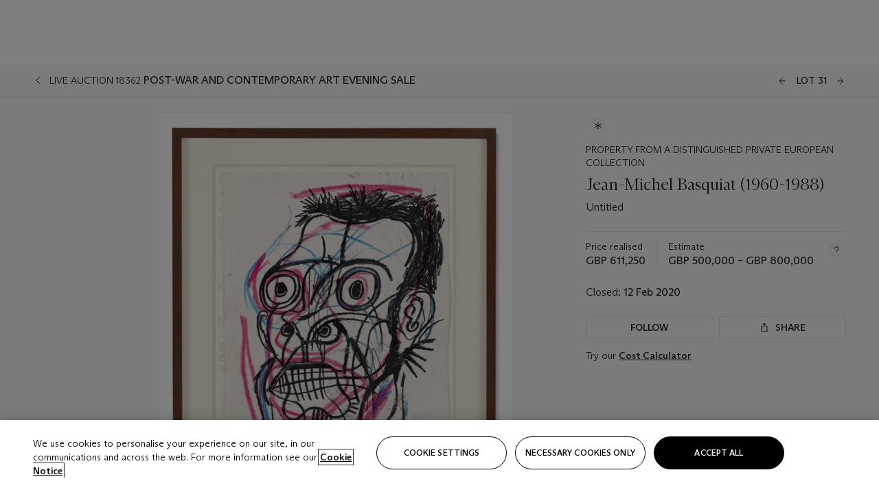

--- FILE ---
content_type: text/html; charset=utf-8
request_url: https://www.christies.com/lot/lot-jean-michel-basquiat-untitled-6253238/?lid=1&from=siteindex&intobjectid=6253238
body_size: 32863
content:



<!DOCTYPE html>
<html class="no-js" lang="en">
<head>
    <meta charset="utf-8" />
    
    


<script type="text/plain" class="optanon-category-2">
        
        var xmlHttp = new XMLHttpRequest();
        xmlHttp.open( "HEAD", "https://js.monitor.azure.com/scripts/b/ai.2.min.js", false );
        xmlHttp.onload = function() {
            if (xmlHttp.status == 200) {

                
                !function (T, l, y) { var S = T.location, k = "script", D = "instrumentationKey", C = "ingestionendpoint", I = "disableExceptionTracking", E = "ai.device.", b = "toLowerCase", w = "crossOrigin", N = "POST", e = "appInsightsSDK", t = y.name || "appInsights"; (y.name || T[e]) && (T[e] = t); var n = T[t] || function (d) { var g = !1, f = !1, m = { initialize: !0, queue: [], sv: "5", version: 2, config: d }; function v(e, t) { var n = {}, a = "Browser"; return n[E + "id"] = a[b](), n[E + "type"] = a, n["ai.operation.name"] = S && S.pathname || "_unknown_", n["ai.internal.sdkVersion"] = "javascript:snippet_" + (m.sv || m.version), { time: function () { var e = new Date; function t(e) { var t = "" + e; return 1 === t.length && (t = "0" + t), t } return e.getUTCFullYear() + "-" + t(1 + e.getUTCMonth()) + "-" + t(e.getUTCDate()) + "T" + t(e.getUTCHours()) + ":" + t(e.getUTCMinutes()) + ":" + t(e.getUTCSeconds()) + "." + ((e.getUTCMilliseconds() / 1e3).toFixed(3) + "").slice(2, 5) + "Z" }(), iKey: e, name: "Microsoft.ApplicationInsights." + e.replace(/-/g, "") + "." + t, sampleRate: 100, tags: n, data: { baseData: { ver: 2 } } } } var h = d.url || y.src; if (h) { function a(e) { var t, n, a, i, r, o, s, c, u, p, l; g = !0, m.queue = [], f || (f = !0, t = h, s = function () { var e = {}, t = d.connectionString; if (t) for (var n = t.split(";"), a = 0; a < n.length; a++) { var i = n[a].split("="); 2 === i.length && (e[i[0][b]()] = i[1]) } if (!e[C]) { var r = e.endpointsuffix, o = r ? e.location : null; e[C] = "https://" + (o ? o + "." : "") + "dc." + (r || "services.visualstudio.com") } return e }(), c = s[D] || d[D] || "", u = s[C], p = u ? u + "/v2/track" : d.endpointUrl, (l = []).push((n = "SDK LOAD Failure: Failed to load Application Insights SDK script (See stack for details)", a = t, i = p, (o = (r = v(c, "Exception")).data).baseType = "ExceptionData", o.baseData.exceptions = [{ typeName: "SDKLoadFailed", message: n.replace(/\./g, "-"), hasFullStack: !1, stack: n + "\nSnippet failed to load [" + a + "] -- Telemetry is disabled\nHelp Link: https://go.microsoft.com/fwlink/?linkid=2128109\nHost: " + (S && S.pathname || "_unknown_") + "\nEndpoint: " + i, parsedStack: [] }], r)), l.push(function (e, t, n, a) { var i = v(c, "Message"), r = i.data; r.baseType = "MessageData"; var o = r.baseData; return o.message = 'AI (Internal): 99 message:"' + ("SDK LOAD Failure: Failed to load Application Insights SDK script (See stack for details) (" + n + ")").replace(/\"/g, "") + '"', o.properties = { endpoint: a }, i }(0, 0, t, p)), function (e, t) { if (JSON) { var n = T.fetch; if (n && !y.useXhr) n(t, { method: N, body: JSON.stringify(e), mode: "cors" }); else if (XMLHttpRequest) { var a = new XMLHttpRequest; a.open(N, t), a.setRequestHeader("Content-type", "application/json"), a.send(JSON.stringify(e)) } } }(l, p)) } function i(e, t) { f || setTimeout(function () { !t && m.core || a() }, 500) } var e = function () { var n = l.createElement(k); n.src = h; var e = y[w]; return !e && "" !== e || "undefined" == n[w] || (n[w] = e), n.onload = i, n.onerror = a, n.onreadystatechange = function (e, t) { "loaded" !== n.readyState && "complete" !== n.readyState || i(0, t) }, n }(); y.ld < 0 ? l.getElementsByTagName("head")[0].appendChild(e) : setTimeout(function () { l.getElementsByTagName(k)[0].parentNode.appendChild(e) }, y.ld || 0) } try { m.cookie = l.cookie } catch (p) { } function t(e) { for (; e.length;)!function (t) { m[t] = function () { var e = arguments; g || m.queue.push(function () { m[t].apply(m, e) }) } }(e.pop()) } var n = "track", r = "TrackPage", o = "TrackEvent"; t([n + "Event", n + "PageView", n + "Exception", n + "Trace", n + "DependencyData", n + "Metric", n + "PageViewPerformance", "start" + r, "stop" + r, "start" + o, "stop" + o, "addTelemetryInitializer", "setAuthenticatedUserContext", "clearAuthenticatedUserContext", "flush"]), m.SeverityLevel = { Verbose: 0, Information: 1, Warning: 2, Error: 3, Critical: 4 }; var s = (d.extensionConfig || {}).ApplicationInsightsAnalytics || {}; if (!0 !== d[I] && !0 !== s[I]) { var c = "onerror"; t(["_" + c]); var u = T[c]; T[c] = function (e, t, n, a, i) { var r = u && u(e, t, n, a, i); return !0 !== r && m["_" + c]({ message: e, url: t, lineNumber: n, columnNumber: a, error: i }), r }, d.autoExceptionInstrumented = !0 } return m }(y.cfg); function a() { y.onInit && y.onInit(n) } (T[t] = n).queue && 0 === n.queue.length ? (n.queue.push(a), n.trackPageView({})) : a() }(window, document, {
                    src: "https://js.monitor.azure.com/scripts/b/ai.2.min.js", crossOrigin: "anonymous",
                    onInit: function (sdk) {
                        sdk.addTelemetryInitializer(function (envelope) {
                            if (envelope.baseType == "RemoteDependencyData")
                            {
                                var excludedDomains = ["cdn.cookielaw.org","o2.mouseflow.com","s.acquire.io","app.acquire.io","seg.mmtro.com","christiesinc.tt.omtrdc.net","dpm.demdex.net","smetrics.christies.com","ct.pinterest.com","www.google-analytics.com"];

                                for (let i = 0; i < excludedDomains.length; i++)
                                {
                                    if (envelope.baseData.target.includes(excludedDomains[i]))
                                    {
                                        return false;
                                    }
                                }
                            }

                            return true;
                        });
                    },
                    cfg: {
                        instrumentationKey: "5c229b10-0be6-42b4-bfbf-0babaf38d0ac",
                        disableFetchTracking: false,
                        disablePageUnloadEvents: ["unload"]
                    }
                });
                
            }
        }

        try{
            xmlHttp.send( null );
        } catch (error) {
            // ignore: user is blocking scripts, what else can we do?
        }

</script>



    <script>
        window.chrGlobal = {"ismobileapp":false,"distribution_package_url":"https://dsl.assets.christies.com/distribution/production/latest/index.js","distribution_package_app_name":"stories","language":"en","analytics_env":"christiesprod","analytics_region_tag":"data-track","analytics_debug":false,"is_authenticated":false,"analytics_datalayer":true,"share":{"client_id":"ra-5fc8ecd336145103","items":[{"type":"email","label_txt":"Email","analytics_id":"live_socialshare_email","aria_share_title_txt":"Share via Email"}]},"labels":{"close_modal_txt":"Close modal window"},"access_token_expiration":"0"};
    </script>





    <title>Jean-Michel Basquiat (1960-1988), Untitled | Christie&#39;s</title>

    <meta name="description" content="Untitled" />

    <meta name="keywords" content="Christie’s, Live Auction, Auction, Lot" />

    <link rel="canonical" href="https://www.christies.com/en/lot/lot-6253238" />

    <meta name="robots" content="all" />

    <meta name="christies-ctx-item" content="{DB47C573-0E0A-4C5F-A264-DB8584B23DD7}" />





    <meta name="og:title" content="Jean-Michel Basquiat (1960-1988), Untitled | Christie&#39;s" />

    <meta name="og:description" content="Untitled" />

    <meta name="og:image" content="https://www.christies.com/img/LotImages/2020/CKS/2020_CKS_18362_0031_000(jean-michel_basquiat_untitled115804).jpg?mode=max" />

    <meta name="og:type" content="website" />

    <meta name="og:url" content="https://www.christies.com/lot/lot-jean-michel-basquiat-untitled-6253238/?lid=1&amp;from=siteindex&amp;intobjectid=6253238" />




<meta name="viewport" content="width=device-width, initial-scale=1" />
<meta http-equiv="X-UA-Compatible" content="IE=edge" />
<meta name="format-detection" content="telephone=no">

<link href="https://dsl.assets.christies.com/design-system-library/dev/release/131-05-NOV-25/latest/critical.min.css" rel="preload stylesheet" as="style" fetchpriority="high" />
<link href="https://dsl.assets.christies.com/design-system-library/dev/release/131-05-NOV-25/latest/arizona.min.css" rel="preload stylesheet" as="style" fetchpriority="high" />

<script src="https://dsl.assets.christies.com/design-system-library/dev/release/131-05-NOV-25/latest/critical.min.js" async></script>
<script type="module" src="https://dsl.assets.christies.com/design-system-library/dev/release/131-05-NOV-25/latest/christies-design-system-library.esm.js" defer></script>
<script nomodule src="https://dsl.assets.christies.com/design-system-library/dev/release/131-05-NOV-25/latest/christies-design-system-library.js" defer></script>
<link href="https://dsl.assets.christies.com/design-system-library/dev/release/131-05-NOV-25/latest/christies-design-system-library.css" rel="preload stylesheet" as="style" fetchpriority="high" />

<script>
    function getRootNode(o) { return "object" == typeof o && Boolean(o.composed) ? getShadowIncludingRoot(this) : getRoot(this) } function getShadowIncludingRoot(o) { var t = getRoot(o); return isShadowRoot(t) ? getShadowIncludingRoot(t.host) : t } function getRoot(o) { return null != o.parentNode ? getRoot(o.parentNode) : o }
    function isShadowRoot(o) { return "#document-fragment" === o.nodeName && "ShadowRoot" === o.constructor.name } Object.defineProperty(Node.prototype, "getRootNode", { enumerable: !1, configurable: !1, value: getRootNode });
</script>




<link rel='shortcut icon' type='image/x-icon' href='/Assets/Discovery.Project.Website/V2023/favicons/favicon.ico'><link rel='icon' type='image/png' href='/Assets/Discovery.Project.Website/V2023/favicons/favicon-16x16.png' sizes='16x16'><link rel='icon' type='image/png' href='/Assets/Discovery.Project.Website/V2023/favicons/favicon-32x32.png' sizes='32x32'><link rel='apple-touch-icon' type='image/png' href='/Assets/Discovery.Project.Website/V2023/favicons/apple-touch-icon-57x57.png' sizes='57x57'><link rel='apple-touch-icon' type='image/png' href='/Assets/Discovery.Project.Website/V2023/favicons/apple-touch-icon-60x60.png' sizes='60x60'><link rel='apple-touch-icon' type='image/png' href='/Assets/Discovery.Project.Website/V2023/favicons/apple-touch-icon-72x72.png' sizes='72x72'><link rel='apple-touch-icon' type='image/png' href='/Assets/Discovery.Project.Website/V2023/favicons/apple-touch-icon-76x76.png' sizes='76x76'><link rel='apple-touch-icon' type='image/png' href='/Assets/Discovery.Project.Website/V2023/favicons/apple-touch-icon-114x114.png' sizes='114x114'><link rel='apple-touch-icon' type='image/png' href='/Assets/Discovery.Project.Website/V2023/favicons/apple-touch-icon-120x120.png' sizes='120x120'><link rel='apple-touch-icon' type='image/png' href='/Assets/Discovery.Project.Website/V2023/favicons/apple-touch-icon-144x144.png' sizes='144x144'><link rel='apple-touch-icon' type='image/png' href='/Assets/Discovery.Project.Website/V2023/favicons/apple-touch-icon-152x152.png' sizes='152x152'><link rel='apple-touch-icon' type='image/png' href='/Assets/Discovery.Project.Website/V2023/favicons/apple-touch-icon-167x167.png' sizes='167x167'><link rel='apple-touch-icon' type='image/png' href='/Assets/Discovery.Project.Website/V2023/favicons/apple-touch-icon-180x180.png' sizes='180x180'><link rel='apple-touch-icon' type='image/png' href='/Assets/Discovery.Project.Website/V2023/favicons/apple-touch-icon-1024x1024.png' sizes='1024x1024'><link rel='apple-touch-startup-image' media='(min-width: 320px) and (min-height: 480px) and (-webkit-device-pixel-ratio: 1)' type='image/png' href='/Assets/Discovery.Project.Website/V2023/favicons/apple-touch-startup-image-320x460.png'><link rel='apple-touch-startup-image' media='(min-width: 320px) and (min-height: 480px) and (-webkit-device-pixel-ratio: 2)' type='image/png' href='/Assets/Discovery.Project.Website/V2023/favicons/apple-touch-startup-image-640x920.png'><link rel='apple-touch-startup-image' media='(min-width: 320px) and (min-height: 568px) and (-webkit-device-pixel-ratio: 2)' type='image/png' href='/Assets/Discovery.Project.Website/V2023/favicons/apple-touch-startup-image-640x1096.png'><link rel='apple-touch-startup-image' media='(min-width: 375px) and (min-height: 667px) and (-webkit-device-pixel-ratio: 2)' type='image/png' href='/Assets/Discovery.Project.Website/V2023/favicons/apple-touch-startup-image-750x1294.png'><link rel='apple-touch-startup-image' media='(min-width: 414px) and (min-height: 736px) and (orientation: landscape) and (-webkit-device-pixel-ratio: 3)' type='image/png' href='/Assets/Discovery.Project.Website/V2023/favicons/apple-touch-startup-image-1182x2208.png'><link rel='apple-touch-startup-image' media='(min-width: 414px) and (min-height: 736px) and (orientation: portrait) and (-webkit-device-pixel-ratio: 3)' type='image/png' href='/Assets/Discovery.Project.Website/V2023/favicons/apple-touch-startup-image-1242x2148.png'><link rel='apple-touch-startup-image' media='(min-width: 414px) and (min-height: 736px) and (orientation: portrait) and (-webkit-device-pixel-ratio: 3)' type='image/png' href='/Assets/Discovery.Project.Website/V2023/favicons/apple-touch-startup-image-748x1024.png'><link rel='apple-touch-startup-image' media='(min-width: 768px) and (min-height: 1024px) and (orientation: portrait) and (-webkit-device-pixel-ratio: 1)' type='image/png' href='/Assets/Discovery.Project.Website/V2023/favicons/apple-touch-startup-image-768x1004.png'><link rel='apple-touch-startup-image' media='(min-width: 768px) and (min-height: 1024px) and (orientation: landscape) and (-webkit-device-pixel-ratio: 2)' type='image/png' href='/Assets/Discovery.Project.Website/V2023/favicons/apple-touch-startup-image-1496x2048.png'><link rel='apple-touch-startup-image' media='(min-width: 768px) and (min-height: 1024px) and (orientation: portrait) and (-webkit-device-pixel-ratio: 2)' type='image/png' href='/Assets/Discovery.Project.Website/V2023/favicons/apple-touch-startup-image-1536x2008.png'><link rel='icon' type='image/png' href='/Assets/Discovery.Project.Website/V2023/favicons/coast-228x228.png'>
        <meta name="mobile-web-app-capable" content="yes" />
        <meta name="theme-color" content="#fff" />
        <meta name="application-name" content="Christie&#39;s" />
        <meta name="apple-mobile-web-app-capable" content="yes" />
        <meta name="apple-mobile-web-app-status-bar-style" content="black-translucent" />
        <meta name="apple-mobile-web-app-title" content="Christie&#39;s" />
        <meta name="msapplication-TileColor" content="#fff" />
        <meta name="msapplication-TileImage" content="/Assets/Discovery.Project.Website/mstile-144x144.png" />
        <meta name="msapplication-config" content="\Assets\Discovery.Project.Website\favicons\browserconfig.xml" />
        <meta name="yandex-tableau-widget" content="\Assets\Discovery.Project.Website\favicons\yandex-browser-manifest.json" />



    <script>
    var $buoop = {
        required: { e: -4, f: -3, o: -3, s: -1, c: -3 }, insecure: true, unsupported: true, api: 2020.02, text: {
            'msg': 'Your web browser ({brow_name}) is out of date.',
            'msgmore': 'Update your browser for more security, speed and the best experience on this site.',
            'bupdate': 'Update browser',
            'bignore': 'Ignore',
            'remind': 'You will be reminded in {days} days.',
            'bnever': 'Never show again'
        }
    };
    function $buo_f() {
        var e = document.createElement("script");
        e.src = "//browser-update.org/update.min.js";
        document.body.appendChild(e);
    };
    try { document.addEventListener("DOMContentLoaded", $buo_f, false) }
    catch (e) { window.attachEvent("onload", $buo_f) }
    </script>





<style>
    .chr-theme--living-color.chr-theme--living-color {
        --c-accent: 0, 0%, 97%;
        --c-dominant: 0, 0%, 13%;
    }
</style>
</head>
    <body>
        
        




<script>
    window.chrComponents = window.chrComponents || {};
    window.chrComponents.header = {"data":{"header":{"language":"en","language_id":"1","is_authenticated":false,"page_refresh_after_sign_in":true,"page_refresh_after_sign_out":true,"sign_up_account_url":"https://signup.christies.com/signup","sign_up_from_live_chat_account_url":"https://signup.christies.com/signup?fromLiveChat=true","forgot_your_password_url":"/mychristies/passwordretrieval.aspx","login_aws_waf_security_script_url":"https://671144c6c9ff.us-east-1.sdk.awswaf.com/671144c6c9ff/11d0f81935d9/challenge.js","sign_in_api_endpoint":{"url":"https://dw-prod-auth.christies.com","path":"auth/api/v1/login","method":"POST","parameters":{"fromSignInToBid":""}},"sign_out_api_endpoint":{"url":"https://dw-prod-auth.christies.com","path":"auth/api/v1/logout","method":"POST","parameters":{"currentPageUri":""}},"sliding_session_api_endpoint":{"url":"https://dw-prod-auth.christies.com","path":"auth/api/v1/refresh","method":"POST","parameters":null},"languages":[{"title_txt":"繁","full_title_txt":"Traditional Chinese","aria_label_txt":"Traditional Chinese","query_string_parameters":{"lid":"3","sc_lang":"zh"}},{"title_txt":"簡","full_title_txt":"Simplified Chinese","aria_label_txt":"Simplified Chinese","query_string_parameters":{"lid":"4","sc_lang":"zh-cn"}}],"search":{"url":"/en/search","numbers_of_letters_to_start":0,"time_to_start":0},"access_token_expiration":"0"}},"labels":{"aria_back_to_parent_txt":"Back to parent menu","aria_expanded_menu_item_txt":"Press arrow down to enter the secondary menu","aria_main_nav_txt":"Primary","aria_menu_txt":"Menu","aria_search_btn_txt":"Submit search","aria_search_txt":"Search","aria_skip_link_txt":"Skip links","aria_user_navigation_txt":"User navigation","back_button_txt":"Back","choose_language_txt":"Choose language","language_label_txt":"English","language_txt":"Language","placeholder_txt":"Search by keyword","skip_link_txt":"Skip to main content","view_all_txt":"View all","login_modal_title_txt":"Sign in to your account","login_modal_title_from_live_chat_txt":"Please log in or create an account to chat with a client service representative","login_modal_username_txt":"Email address","login_modal_username_required_error_txt":"Please enter your email address","login_modal_password_txt":"Password","login_modal_password_required_error_txt":"Please enter your password","login_modal_forgot_your_password_txt":"Forgot your password?","login_modal_sign_in_txt":"Sign in","login_modal_create_new_account_txt":"Create an account","login_modal_show_password_txt":"Reveal password","login_modal_hide_password_txt":"Hide password","login_modal_error_txt":"Something went wrong. Please try again.","login_modal_invalid_credentials_txt":"Your email address and password do not match. Please try again.","login_modal_account_locked_txt":"Your account has been temporarily locked due to multiple login attempts. We’ve sent you an email with instructions on how to unlock it. For more help, contact <a class=\"chr-alert-next__content__link\" href=\"https://christies.com/\" target=\"_blank\">Client Services</a>.","refresh_modal_title_txt":"You've been signed out!","refresh_modal_message_txt":"You are no longer authenticated. Please refresh your page and sign in again if you wish to bid in auctions.","refresh_modal_button_txt":"Refresh the page"}};
</script>

<style>
    :root {
        /* Header heights for CLS prevention */
        --header-height-mobile: 56px;   /* Height for mobile screens */
        --header-height-desktop: 94px;  /* Height for desktop screens */
    }
    #headerHost {
        height: var(--header-height-mobile);
    }

    @media (min-width: 1280px) {
        #headerHost {
            height: var(--header-height-desktop);
        }
    }

</style>

<div id="headerHost">
    <template shadowrootmode="open">
        <link rel="stylesheet" href="https://dsl.assets.christies.com/react-legacy-integration/production/latest/index.css" />
        <div id="headerRoot" />
    </template>
</div>

<script type="module">
    import ReactTools, { Header, AuthContext } from 'https://dsl.assets.christies.com/react-legacy-integration/production/latest/index.js';

    const shadowRoot = document.getElementById('headerHost').shadowRoot
    const root = ReactTools.createRoot(shadowRoot.getElementById("headerRoot"));

    const authParams = {
        login: () => { window.dispatchEvent(new CustomEvent("chr.openLoginModal")) },
        logout: () => { window.dispatchEvent(new CustomEvent("chr.logout")) },
        isAuthenticated: false,
        getToken: () => "",
    }

    root.render(
        ReactTools.createElement(AuthContext.Provider, { value: authParams }, ReactTools.createElement(Header, {
                headerData: {"data":{"language":"en","logo":{"title_txt":"Christie's","url":"/","analytics_id":"logo"},"search":{"url":"/en/search","numbers_of_letters_to_start":0,"time_to_start":0},"languages":[{"title_txt":"EN","full_title_txt":"English","aria_label_txt":"English","query_string_parameters":{"lid":"1","sc_lang":"en"}},{"title_txt":"繁","full_title_txt":"Traditional Chinese","aria_label_txt":"Traditional Chinese","query_string_parameters":{"lid":"3","sc_lang":"zh"}},{"title_txt":"簡","full_title_txt":"Simplified Chinese","aria_label_txt":"Simplified Chinese","query_string_parameters":{"lid":"4","sc_lang":"zh-cn"}}],"main_navigation_links":[{"secondary_navigation_links":[{"show_view_all":false,"items":[{"title_txt":"Upcoming auctions","url":"/en/calendar?filters=|event_live|event_115|","analytics_id":"upcomingauctions","truncate_at_two_lines":false},{"title_txt":"Current exhibitions","url":"https://www.christies.com/en/stories/on-view-4323c96e8d15434092ff8abf2f2070fc?sc_mode=normal","analytics_id":"currentexhibitions","truncate_at_two_lines":false},{"title_txt":"Browse all art and objects","url":"/en/browse?sortby=relevance","analytics_id":"browseallartandobjects","truncate_at_two_lines":false},{"title_txt":"Auction results","url":"https://www.christies.com/en/results","analytics_id":"auctionresults","truncate_at_two_lines":false}],"title_txt":"Calendar","url":"https://www.christies.com/en/calendar","analytics_id":"calendar"},{"show_view_all":true,"items":[{"title_txt":"Art of Asia Including the Palmer Family Collection - Online","url":"https://www.christies.com/en/auction/art-of-asia-including-the-palmer-family-collection-online-24581-cks/","analytics_id":"artofasiaincludingthepalmerfamilycollectiononline","truncate_at_two_lines":false},{"title_txt":"Handbags Online: The Paris Edit","url":"https://www.christies.com/en/auction/handbags-online-the-paris-edit-23794-par/","analytics_id":"handbagsonlinetheparisedit","truncate_at_two_lines":false},{"title_txt":"The Collection of Robert F. and Patricia G. Ross Weis | New York","url":"/en/auction/the-collection-of-robert-f-and-patricia-g-ross-weis-31028/","analytics_id":"thecollectionofrobertfandpatriciagrossweis","truncate_at_two_lines":true},{"title_txt":"20th Century Evening Sale | New York","url":"/en/auction/20th-century-evening-sale-30671/","analytics_id":"20thcenturyeveningsale","truncate_at_two_lines":true},{"title_txt":"Maîtres Anciens : Peintures - Sculptures - Dessins - Orfèvrerie - Online","url":"https://onlineonly.christies.com/s/maitres-anciens-peintures-sculptures-dessins-orfevrerie-online/lots/3778?sc_lang=en","analytics_id":"maitresancienspeinturessculpturesdessinsorfevrerieonline","truncate_at_two_lines":false},{"title_txt":"Jewels Online","url":"https://onlineonly.christies.com/s/jewels-online/lots/3824?sc_lang=en","analytics_id":"jewelsonline","truncate_at_two_lines":false},{"title_txt":"The Exceptional Sale","url":"/en/auction/the-exceptional-sale-30824/","analytics_id":"theexceptionalsale","truncate_at_two_lines":false},{"title_txt":"Impressionist & Modern Works on Paper Sale | New York","url":"/en/auction/impressionist-modern-works-on-paper-sale-30673/","analytics_id":"impressionistandmodernworksonpapersale","truncate_at_two_lines":true},{"title_txt":"Impressionist & Modern Art Day Sale | New York","url":"/en/auction/impressionist-modern-art-day-sale-30674/","analytics_id":"impressionistandmodernartdaysale","truncate_at_two_lines":true},{"title_txt":"A Graphic Century","url":"https://onlineonly.christies.com/s/graphic-century/lots/3836","analytics_id":"graphiccentury","truncate_at_two_lines":false},{"title_txt":"Domaine Faiveley, The 200 Year Jubilee Celebration","url":"https://onlineonly.christies.com/s/domaine-faiveley-200-year-jubilee-celebration/lots/3806","analytics_id":"domainefaiveleythe200yearjubileecelebration","truncate_at_two_lines":false},{"title_txt":"Watches Online: The Geneva Edit","url":"/en/auction/watches-online-the-geneva-edit-23921-gnv/","analytics_id":"watchesonlinethegenevaedit","truncate_at_two_lines":false},{"title_txt":"21st Century Evening Sale Featuring Works from the Edlis | Neeson Collection | New York","url":"/en/auction/21st-century-evening-sale-featuring-works-from-the-edlis-neeson-collection-30670/","analytics_id":"21stcenturyeveningsalefeaturingworksfromtheedlisneesoncollection","truncate_at_two_lines":true},{"title_txt":"De la collection Léon Parcé","url":"/en/auction/de-la-collection-l-on-parc-31009/","analytics_id":"delacollectionleonparce","truncate_at_two_lines":false},{"title_txt":"Post-War & Contemporary Art Day Sale | New York","url":"/en/auction/post-war-contemporary-art-day-sale-30672/","analytics_id":"post-warandcontemporaryartdaysale","truncate_at_two_lines":true},{"title_txt":"Picasso Ceramics | New York","url":"https://onlineonly.christies.com/s/picasso-ceramics/lots/3851","analytics_id":"picassoceramics","truncate_at_two_lines":true}],"title_txt":"Current Auctions","url":"/en/calendar?filters=|event_live|event_115|","analytics_id":"currentauctions"},{"show_view_all":true,"items":[{"title_txt":"20th/21st Century Art | New York","url":"/en/events/20th-21st-century-new-york/what-is-on","analytics_id":"20-21ny","truncate_at_two_lines":true},{"title_txt":"Luxury | Global","url":"/en/events/luxury-week/what-is-on","analytics_id":"luxury","truncate_at_two_lines":true},{"title_txt":"Classic Week | Paris","url":"/en/events/classic-week-paris/what-is-on","analytics_id":"classicweekparis","truncate_at_two_lines":true},{"title_txt":"Classic Week | London","url":"/en/events/classic-week-london/what-is-on","analytics_id":"classicweeklondon","truncate_at_two_lines":true}],"title_txt":"Featured","url":"/en/calendar","analytics_id":"featured"}],"title_txt":"Auctions","url":"https://www.christies.com/en/calendar","analytics_id":"auctions"},{"secondary_navigation_links":[{"show_view_all":true,"items":[{"title_txt":"Les Passions du Baron de Besenval - A Salon Reimagined | Paris","url":"/en/private-sales/exhibitions/les-passions-du-baron-de-besenval-a-salon-reimagined-0424af2e-27d2-48ab-ad8a-b1bc34b28afe/overview","analytics_id":"lespassionsdubarondebesenvalasalonreimagined","truncate_at_two_lines":true},{"title_txt":"Nordic Lights | London","url":"/en/private-sales/exhibitions/nordic-lights-3bd56464-1b20-49c6-9022-415e3f72e4f8/overview","analytics_id":"nordiclights","truncate_at_two_lines":true},{"title_txt":"Attraverso / À Travers - Italian and French Art in Dialogue | Milan","url":"/en/private-sales/exhibitions/attraverso-a-travers-italian-and-french-art-in-dialogue--68cb1f43-977a-4f87-8639-e29226287fe1/overview","analytics_id":"italianandfrenchartindialogue","truncate_at_two_lines":true},{"title_txt":"Decorative Arts For Your Home | Online","url":"https://www.private.christies.com/","analytics_id":"decorativeartsforyourhome","truncate_at_two_lines":true}],"title_txt":"Current Exhibitions","url":"https://www.christies.com/en/private-sales/whats-on-offer","analytics_id":"currentexhibitions"},{"show_view_all":true,"items":[{"title_txt":"American Art","url":"/private-sales/categories?filters=DepartmentIds%7B3%7D","analytics_id":"americanart","truncate_at_two_lines":false},{"title_txt":"European Furniture & Works of Art","url":"/en/private-sales/categories?filters=%7CDepartmentIds%7B26%7D%7C&loadall=false&page=1&sortby=PublishDate","analytics_id":"europeanfurnitureandworksofart","truncate_at_two_lines":true},{"title_txt":"Handbags and Accessories","url":"/private-sales/categories?filters=DepartmentIds%7B22%7D","analytics_id":"handbags","truncate_at_two_lines":false},{"title_txt":"Impressionist and Modern Art","url":"/private-sales/categories?filters=DepartmentIds%7B29%7D","analytics_id":"impressionistandmodernart","truncate_at_two_lines":false},{"title_txt":"Post War and Contemporary Art","url":"/private-sales/categories?filters=DepartmentIds%7B74%7D","analytics_id":"postwarandcontemporaryart","truncate_at_two_lines":false},{"title_txt":"Silver","url":"/private-sales/categories?filters=%7CDepartmentIds%7B48%7D%7C&loadall=false&page=1&sortby=PublishDate","analytics_id":"silver","truncate_at_two_lines":false},{"title_txt":"Watches and Wristwatches","url":"/en/private-sales/categories?filters=%7CDepartmentIds%7B60%7D%7C&page=1&sortby=PublishDate","analytics_id":"watchesandwristwatches","truncate_at_two_lines":false}],"title_txt":"Categories","url":"https://www.christies.com/en/private-sales/categories","analytics_id":"categories"},{"show_view_all":false,"items":[{"title_txt":"Request an estimate","url":"https://www.christies.com/selling-services/auction-services/auction-estimates/overview/","analytics_id":"requestanestimate","truncate_at_two_lines":false},{"title_txt":"Selling guide","url":"https://www.christies.com/en/help/selling-guide/overview","analytics_id":"sellingguide","truncate_at_two_lines":false},{"title_txt":"About Private Sales","url":"https://www.christies.com/en/private-sales/about","analytics_id":"aboutprivatesales","truncate_at_two_lines":false}],"title_txt":"Sell with us","url":"https://www.christies.com/en/help/selling-guide/overview","analytics_id":"sellwithus"}],"title_txt":"Private Sales","url":"/en/private-sales/whats-on-offer","analytics_id":"privatesales"},{"secondary_navigation_links":[{"show_view_all":false,"items":[{"title_txt":"Request an estimate","url":"https://www.christies.com/selling-services/auction-services/auction-estimates/overview/","analytics_id":"requestanestimate","truncate_at_two_lines":false},{"title_txt":"Finance your art","url":"https://www.christies.com/en/services/art-finance/overview","analytics_id":"financeyourart","truncate_at_two_lines":true},{"title_txt":"Selling guide","url":"https://www.christies.com/en/help/selling-guide/overview","analytics_id":"sellingguide","truncate_at_two_lines":false},{"title_txt":"Auction results","url":"https://www.christies.com/en/results","analytics_id":"auctionresults","truncate_at_two_lines":false}],"title_txt":"Sell with us","url":"https://www.christies.com/en/help/selling-guide/overview","analytics_id":"sellwithus"},{"show_view_all":true,"items":[{"title_txt":"19th Century European Art","url":"/en/departments/19th-century-european-art","analytics_id":"19thcenturyeuropeanart","truncate_at_two_lines":false},{"title_txt":"African and Oceanic Art","url":"/en/departments/african-and-oceanic-art","analytics_id":"africanandoceanicart","truncate_at_two_lines":false},{"title_txt":"American Art","url":"/en/departments/american-art","analytics_id":"americanart","truncate_at_two_lines":false},{"title_txt":"Ancient Art and Antiquities","url":"/en/departments/ancient-art-and-antiquities","analytics_id":"ancientartandantiquities","truncate_at_two_lines":false},{"title_txt":"Automobiles, Cars, Motorcycles and Automobilia","url":"/en/department/automobiles-cars-motorcycles-automobilia","analytics_id":"automobilescarsmotorcyclesandautomobilia","truncate_at_two_lines":false},{"title_txt":"Books and Manuscripts","url":"/en/departments/books-and-manuscripts","analytics_id":"booksandmanuscripts","truncate_at_two_lines":false},{"title_txt":"Chinese Ceramics and Works of Art","url":"/en/departments/chinese-ceramics-and-works-of-art","analytics_id":"chineseceramicsandworksofart","truncate_at_two_lines":false},{"title_txt":"Chinese Paintings","url":"/en/departments/chinese-paintings","analytics_id":"chinesepaintings","truncate_at_two_lines":false},{"title_txt":"Design","url":"/en/departments/design","analytics_id":"design","truncate_at_two_lines":false},{"title_txt":"European Furniture and Works of Art","url":"/en/departments/european-furniture-and-works-of-art","analytics_id":"europeanfurnitureandworksofart","truncate_at_two_lines":false},{"title_txt":"Handbags and Accessories","url":"/en/departments/handbags-and-accessories","analytics_id":"handbagsandaccessories","truncate_at_two_lines":false},{"title_txt":"Impressionist and Modern Art","url":"/en/departments/impressionist-and-modern-art","analytics_id":"impressionistandmodernart","truncate_at_two_lines":false},{"title_txt":"Islamic and Indian Art","url":"/en/departments/islamic-and-indian-art","analytics_id":"islamicandindianart","truncate_at_two_lines":false},{"title_txt":"Japanese Art","url":"/en/departments/japanese-art","analytics_id":"japaneseart","truncate_at_two_lines":false},{"title_txt":"Jewellery","url":"/en/departments/jewellery","analytics_id":"jewellery","truncate_at_two_lines":false},{"title_txt":"Latin American Art","url":"/en/departments/latin-american-art","analytics_id":"latinamericanart","truncate_at_two_lines":false},{"title_txt":"Modern and Contemporary Middle Eastern Art","url":"/en/departments/modern-and-contemporary-middle-eastern-art","analytics_id":"modernandcontemporarymiddleeasternart","truncate_at_two_lines":false},{"title_txt":"Old Master Drawings","url":"/en/departments/old-master-drawings","analytics_id":"oldmasterdrawings","truncate_at_two_lines":false},{"title_txt":"Old Master Paintings","url":"/en/departments/old-master-paintings","analytics_id":"oldmasterpaintings","truncate_at_two_lines":false},{"title_txt":"Photographs","url":"/en/departments/photographs","analytics_id":"photographs","truncate_at_two_lines":false},{"title_txt":"Post-War and Contemporary Art","url":"/en/departments/post-war-and-contemporary-art","analytics_id":"post-warandcontemporaryart","truncate_at_two_lines":false},{"title_txt":"Prints and Multiples","url":"/en/departments/prints-and-multiples","analytics_id":"printsandmultiples","truncate_at_two_lines":false},{"title_txt":"Private and Iconic Collections","url":"/en/departments/private-and-iconic-collections","analytics_id":"privateandiconiccollections","truncate_at_two_lines":false},{"title_txt":"Rugs and Carpets","url":"/en/departments/rugs-and-carpets","analytics_id":"rugsandcarpets","truncate_at_two_lines":false},{"title_txt":"Watches and Wristwatches","url":"/en/departments/watches-and-wristwatches","analytics_id":"watchesandwristwatches","truncate_at_two_lines":false},{"title_txt":"Wine and Spirits","url":"/en/departments/wine-and-spirits","analytics_id":"wineandspirits","truncate_at_two_lines":false}],"title_txt":"Departments","url":"https://www.christies.com/departments/Index.aspx","analytics_id":"departments"}],"title_txt":"Sell","url":"https://www.christies.com/en/help/selling-guide/overview","analytics_id":"sell"},{"secondary_navigation_links":[{"show_view_all":true,"items":[{"title_txt":"19th Century European Art","url":"/en/departments/19th-century-european-art","analytics_id":"19thcenturyeuropeanart","truncate_at_two_lines":false},{"title_txt":"African and Oceanic Art","url":"/en/departments/african-and-oceanic-art","analytics_id":"africanandoceanicart","truncate_at_two_lines":false},{"title_txt":"American Art","url":"/en/departments/american-art","analytics_id":"americanart","truncate_at_two_lines":false},{"title_txt":"Ancient Art and Antiquities","url":"/en/departments/ancient-art-and-antiquities","analytics_id":"ancientartandantiquities","truncate_at_two_lines":false},{"title_txt":"Automobiles, Cars, Motorcycles and Automobilia","url":"/en/department/automobiles-cars-motorcycles-automobilia","analytics_id":"automobilescarsmotorcyclesandautomobilia","truncate_at_two_lines":false},{"title_txt":"Books and Manuscripts","url":"/en/departments/books-and-manuscripts","analytics_id":"booksandmanuscripts","truncate_at_two_lines":false},{"title_txt":"Chinese Ceramics and Works of Art","url":"/en/departments/chinese-ceramics-and-works-of-art","analytics_id":"chineseceramicsandworksofart","truncate_at_two_lines":false},{"title_txt":"Chinese Paintings","url":"/en/departments/chinese-paintings","analytics_id":"chinesepaintings","truncate_at_two_lines":false},{"title_txt":"Design","url":"/en/departments/design","analytics_id":"design","truncate_at_two_lines":false},{"title_txt":"European Furniture and Works of Art","url":"/en/departments/european-furniture-and-works-of-art","analytics_id":"europeanfurnitureandworksofart","truncate_at_two_lines":false},{"title_txt":"European Sculpture and Works of Art","url":"/en/departments/european-sculpture","analytics_id":"europeansculptureandworksofart","truncate_at_two_lines":false},{"title_txt":"Handbags and Accessories","url":"/en/departments/handbags-and-accessories","analytics_id":"handbagsandaccessories","truncate_at_two_lines":false},{"title_txt":"Impressionist and Modern Art","url":"/en/departments/impressionist-and-modern-art","analytics_id":"impressionistandmodernart","truncate_at_two_lines":false},{"title_txt":"Indian, Himalayan and Southeast Asian Art","url":"/en/departments/indian-himalayan-and-southeast-asian-art","analytics_id":"indianhimalayanandsoutheastasianart","truncate_at_two_lines":false},{"title_txt":"Islamic and Indian Art","url":"/en/departments/islamic-and-indian-art","analytics_id":"islamicandindianart","truncate_at_two_lines":false},{"title_txt":"Japanese Art","url":"/en/departments/japanese-art","analytics_id":"japaneseart","truncate_at_two_lines":false},{"title_txt":"Jewellery","url":"/en/departments/jewellery","analytics_id":"jewellery","truncate_at_two_lines":false},{"title_txt":"Judaica","url":"/en/events/judaica","analytics_id":"judaica","truncate_at_two_lines":false},{"title_txt":"Latin American Art","url":"/en/departments/latin-american-art","analytics_id":"latinamericanart","truncate_at_two_lines":false},{"title_txt":"Modern and Contemporary Middle Eastern Art","url":"/en/departments/modern-and-contemporary-middle-eastern-art","analytics_id":"modernandcontemporarymiddleeasternart","truncate_at_two_lines":false},{"title_txt":"Modern British and Irish Art","url":"/en/departments/modern-british-and-irish-art","analytics_id":"modernbritishandirishart","truncate_at_two_lines":false},{"title_txt":"Musical Instruments","url":"/en/departments/musical-instruments","analytics_id":"musicalinstruments","truncate_at_two_lines":false},{"title_txt":"Old Master Drawings","url":"/en/departments/old-master-drawings","analytics_id":"oldmasterdrawings","truncate_at_two_lines":false},{"title_txt":"Old Master Paintings","url":"/en/departments/old-master-paintings","analytics_id":"oldmasterpaintings","truncate_at_two_lines":false},{"title_txt":"Photographs","url":"/en/departments/photographs","analytics_id":"photographs","truncate_at_two_lines":false},{"title_txt":"Post-War and Contemporary Art","url":"/en/departments/post-war-and-contemporary-art","analytics_id":"post-warandcontemporaryart","truncate_at_two_lines":false},{"title_txt":"Prints and Multiples","url":"/en/departments/prints-and-multiples","analytics_id":"printsandmultiples","truncate_at_two_lines":false},{"title_txt":"Private and Iconic Collections","url":"/en/departments/private-and-iconic-collections","analytics_id":"privateandiconiccollections","truncate_at_two_lines":false},{"title_txt":"Rugs and Carpets","url":"/en/departments/rugs-and-carpets","analytics_id":"rugsandcarpets","truncate_at_two_lines":false},{"title_txt":"Science and Natural History","url":"/en/departments/science-and-natural-history","analytics_id":"scienceandnaturalhistory","truncate_at_two_lines":false},{"title_txt":"Silver","url":"/en/departments/silver","analytics_id":"silver","truncate_at_two_lines":false},{"title_txt":"South Asian Modern and Contemporary Art","url":"/en/departments/south-asian-modern-contemporary-art","analytics_id":"southasianmoderncontemporaryart","truncate_at_two_lines":false},{"title_txt":"Sports Memorabilia","url":"/en/departments/sports-memorabilia","analytics_id":"sportsmemorabilia","truncate_at_two_lines":false},{"title_txt":"Watches and Wristwatches","url":"/en/departments/watches-and-wristwatches","analytics_id":"watchesandwristwatches","truncate_at_two_lines":false},{"title_txt":"Wine and Spirits","url":"/en/departments/wine-and-spirits","analytics_id":"wineandspirits","truncate_at_two_lines":false}],"title_txt":"Departments","url":"/en/departments","analytics_id":"departments"}],"title_txt":"Departments","url":"/en/departments","analytics_id":"departments"},{"secondary_navigation_links":[{"show_view_all":true,"items":[{"title_txt":"The Arnold and Joan Saltzman Collection ","url":"/en/stories/saltzman-collection-spirit-of-modernism-9cd80a44e24c41edb3f6700d968317b3","analytics_id":"acollectionthatcapturestherevolutionaryspiritofmodernism","truncate_at_two_lines":true},{"title_txt":"The Pascaline mechanical calculator ","url":"/en/stories/blaise-pascal-and-the-first-mechanical-calculator-the-pascaline-757e4c04c1154df0bfbd4f4efaf534b2","analytics_id":"theworldsfirstmechanicalcalculatorthepascaline","truncate_at_two_lines":true},{"title_txt":"The John Shaw Patek Philippe Collection ","url":"/en/stories/collect-with-passion-curate-with-knowledge-the-joh-5e0500deb63442e695439eee389f6ae7","analytics_id":"collectwithpassioncuratewithknowledgethejohnshawpatekphilippecollection","truncate_at_two_lines":true}],"title_txt":"Watch","url":"https://www.christies.com/en/stories/archive?storyMedia=e09d5991101e48dba43668c3d429d1f1","analytics_id":"watch"},{"show_view_all":true,"items":[{"title_txt":"New York specialist picks ","url":"/en/stories/specialist-highlights-november-2025-marquee-week-3b7a82c20de44785bc0fb8b3975b3abd","analytics_id":"christiesspecialistssharethemustseelotscomingtonewyorkthisnovember","truncate_at_two_lines":true},{"title_txt":"Magnificent jewels in Geneva ","url":"/en/stories/magnificent-jewels-highlights-geneva-november-2025-from-jar-van-cleef-arpels-lacloche-freres-5f66282cef93416295a8c8884d48606e","analytics_id":"fromjarearringstoalaclochefreresbraceletmagnificentjewelsofferedingeneva","truncate_at_two_lines":true},{"title_txt":"Must-have finds under $50,000 ","url":"/en/stories/picks-under-50k-november-2025-79f4f019a967430eb85beb6936dbde07","analytics_id":"bignamesatsurprisingpriceschristiesmusthavefindsunder50000","truncate_at_two_lines":true}],"title_txt":"Read","url":"https://www.christies.com/en/stories/archive","analytics_id":"read"},{"show_view_all":false,"items":[{"title_txt":"Current exhibitions","url":"https://www.christies.com/en/stories/on-view-4323c96e8d15434092ff8abf2f2070fc","analytics_id":"currentexhibition","truncate_at_two_lines":false},{"title_txt":"Locations","url":"https://www.christies.com/en/locations/salerooms","analytics_id":"locations","truncate_at_two_lines":false}],"title_txt":"Visit","url":"https://www.christies.com/en/locations/salerooms","analytics_id":"visit"},{"show_view_all":true,"items":[{"title_txt":"Amedeo Modigliani","url":"/en/artists/amedeo-modigliani?lotavailability=All&sortby=relevance","analytics_id":"amedeomodigliani","truncate_at_two_lines":false},{"title_txt":"Audemars Piguet","url":"","analytics_id":"audemarspiguet","truncate_at_two_lines":false},{"title_txt":"KAWS","url":"/en/artists/kaws?lotavailability=All&sortby=relevance","analytics_id":"kaws","truncate_at_two_lines":false},{"title_txt":"Leonardo da Vinci","url":"/en/artists/leonardo-da-vinci?lotavailability=All&sortby=relevance","analytics_id":"leonardodavinci","truncate_at_two_lines":false},{"title_txt":"Takashi Murakami","url":"/en/artists/takashi-murakami?lotavailability=All&sortby=relevance","analytics_id":"takashimurakami","truncate_at_two_lines":false},{"title_txt":"Vincent van Gogh","url":"/en/artists/vincent-van-gogh?lotavailability=All&sortby=relevance","analytics_id":"vincentvangogh","truncate_at_two_lines":false},{"title_txt":"Gerhard Richter","url":"/en/artists/gerhard-richter","analytics_id":"gerhardrichter","truncate_at_two_lines":false},{"title_txt":"Michelangelo","url":"/en/artists/michelangelo?lotavailability=All&sortby=relevance","analytics_id":"michelangelo","truncate_at_two_lines":false}],"title_txt":"Artists and Makers","url":"https://www.christies.com/en/artists","analytics_id":"artistsandmakers"}],"title_txt":"Discover","url":"https://www.christies.com/en/stories/archive","analytics_id":"discover"},{"secondary_navigation_links":[{"show_view_all":false,"items":[{"title_txt":"Request an estimate","url":"https://www.christies.com/selling-services/auction-services/auction-estimates/overview/","analytics_id":"requestanestimate","truncate_at_two_lines":true},{"title_txt":"Valuations, Appraisals and Professional Advisor Services","url":"/en/services/valuations-appraisals-and-professional-advisor-services/overview","analytics_id":"valuationsappraisalsandprofessionaladvisorservices","truncate_at_two_lines":true},{"title_txt":"Private Sales","url":"/en/private-sales/whats-on-offer","analytics_id":"privatesales","truncate_at_two_lines":true},{"title_txt":"Christie’s Education","url":"/en/christies-education/courses","analytics_id":"christieseducation","truncate_at_two_lines":true},{"title_txt":"Christie’s Art Finance","url":"/en/services/art-finance/overview","analytics_id":"christiesartfinance","truncate_at_two_lines":true},{"title_txt":"Christie’s Ventures","url":"/en/services/christies-ventures/overview","analytics_id":"christiesventures","truncate_at_two_lines":true}],"title_txt":"Services","url":"/en/services","analytics_id":"services"}],"title_txt":"Services","url":"/en/services","analytics_id":"services"}],"upper_navigation_links":[],"user_actions":[{"id":"my-account","title_txt":"My account","url":"/mychristies/activities.aspx?activitytype=wc&submenutapped=true","analytics_id":"myaccount"},{"id":"sign-in","title_txt":"Sign in","url":null,"analytics_id":"signin"},{"id":"sign-out","title_txt":"Sign out","url":null,"analytics_id":"signout"}]},"labels":{"aria_back_to_parent_txt":"Back to parent menu","aria_expanded_menu_item_txt":"Press arrow down to enter the secondary menu","aria_main_nav_txt":"Primary","aria_menu_txt":"Menu","aria_search_btn_txt":"Submit search","aria_search_txt":"Search","aria_skip_link_txt":"Skip links","aria_user_navigation_txt":"User navigation","back_button_txt":"Back","choose_language_txt":"Choose language","language_label_txt":"English","language_txt":"Language","placeholder_txt":"Search by keyword","skip_link_txt":"Skip to main content","view_all_txt":"View all","login_modal_title_txt":"Sign in to your account","login_modal_title_from_live_chat_txt":"Please log in or create an account to chat with a client service representative","login_modal_username_txt":"Email address","login_modal_username_required_error_txt":"Please enter your email address","login_modal_password_txt":"Password","login_modal_password_required_error_txt":"Please enter your password","login_modal_forgot_your_password_txt":"Forgot your password?","login_modal_sign_in_txt":"Sign in","login_modal_create_new_account_txt":"Create an account","login_modal_show_password_txt":"Reveal password","login_modal_hide_password_txt":"Hide password","login_modal_error_txt":"Something went wrong. Please try again.","login_modal_invalid_credentials_txt":"Your email address and password do not match. Please try again.","login_modal_account_locked_txt":"Your account has been temporarily locked due to multiple login attempts. We’ve sent you an email with instructions on how to unlock it. For more help, contact <a class=\"chr-alert-next__content__link\" href=\"https://christies.com/\" target=\"_blank\">Client Services</a>.","refresh_modal_title_txt":"You've been signed out!","refresh_modal_message_txt":"You are no longer authenticated. Please refresh your page and sign in again if you wish to bid in auctions.","refresh_modal_button_txt":"Refresh the page"}}
        })),
    );
</script>





<script>
    window.chrComponents = window.chrComponents || {};
    window.chrComponents.live_chat = {
  "data": {
    "get_user_details_api_endpoint": {
      "url": "https://www.christies.com",
      "path": "ChristiesAPIServices/DotcomAPIs/api/mychristies/GetUserDetails",
      "method": "POST"
    }
  }
};
</script>

<div class="chr-live-chat">
    <chr-live-chat></chr-live-chat>
</div>    <main>
        




    <script>
        var AnalyticsDataLayer = {"page":{"name":"Lot","channel":"Lot Content","language":"en","template":"Lot"},"user":{"status":"Not Logged In/No Account","GUID":"","platform":"web"},"events":{"lot_view":true}};
    </script>





  <script>
        var EnableCookieBanner = true;
        var IsMobileApp = false;
  </script>
  <script src="https://code.jquery.com/jquery-3.5.1.min.js" integrity="sha256-9/aliU8dGd2tb6OSsuzixeV4y/faTqgFtohetphbbj0=" crossorigin="anonymous"></script>
  <script src="//code.jquery.com/jquery-migrate-3.3.2.js"></script>
  <script src="//assets.adobedtm.com/4f105c1434ad/05fddbc767bb/launch-1b477ca5fd6e.min.js" async></script>


<div>
    










    <style>
        :root {
            --z-index-base: 100;
        }
    </style>
    <script>
        AnalyticsDataLayer.lot = {"number":"31","id":"6253238","status":"Closed"};
        AnalyticsDataLayer.sale = {"type":"Traditional","id":"28474","number":"18362","location":"London"};

        window.chrComponents = window.chrComponents || {};
        window.chrComponents.lotHeader_1205114186 = {"data":{"save_lot_livesale_api_endpoint":{"url":"//www.christies.com","path":"lots_webapi/api/lotslist/SaveLot","method":"POST","parameters":{"object_id":"","apikey":"708878A1-95DB-4DC2-8FBD-1E8A1DCE703C","save":""}},"cost_calculator_api_endpoint":{"url":"//payments.christies.com","path":"REST/JSON/CostCalculator","method":"POST","parameters":{"API_Key":"fdsaGdsdAS","SaleNumber":"18362","LotNumber":"31","LotSuffix":"","Currency":"GBP"}},"lot_primary_action":{"show":false,"is_enabled":false,"button_txt":"","action_display":"reg-bid-modal","action_type":"url","action_value":"https://www.christies.com/en/client-registrations/28474/6253238","action_event_name":null,"analytics_id":"live_registertobid"},"lots":[{"object_id":"6253238","lot_id_txt":"31","analytics_id":"18362.31","event_type":"Sale","url":"https://www.christies.com/en/lot/lot-6253238","previous_lot_url":"https://www.christies.com/en/lot/lot-6253237","next_lot_url":"https://www.christies.com/en/lot/lot-6253239","title_primary_txt":"Jean-Michel Basquiat (1960-1988)","title_secondary_txt":"Untitled","title_tertiary_txt":"","estimate_visible":true,"estimate_on_request":false,"price_on_request":false,"lot_estimate_txt":"","estimate_low":500000.0,"estimate_high":800000.0,"estimate_txt":"GBP 500,000 – GBP 800,000","price_realised":611250.0,"price_realised_txt":"GBP 611,250","lot_assets":[{"display_type":"basic","asset_type":"basic","asset_type_txt":"basic","asset_alt_txt":"Jean-Michel Basquiat (1960-1988)\n","image_url":"https://www.christies.com/img/LotImages/2020/CKS/2020_CKS_18362_0031_000(jean-michel_basquiat_untitled115804).jpg?mode=max","height_cm":"35.5","width_cm":"25","measurements_txt":"W 10 ¾ x H 14 in. (25.0 x 35.5 cm.)"},{"display_type":"scale","asset_type":"viewscale","asset_type_txt":"View scale","asset_alt_txt":"Jean-Michel Basquiat (1960-1988)\n","image_url":"https://www.christies.com/img/LotImages/2020/CKS/2020_CKS_18362_0031_000(jean-michel_basquiat_untitled115804).jpg?mode=max","height_cm":"35.5","width_cm":"25","foreground_url":"https://onlineonly.christies.com/Content/v3/images/relative-size-viewer_chair_277x277.png","background_url":"https://onlineonly.christies.com/Content/v3/images/relative-size-viewer_1024x554.png","measurements_txt":"W 10 ¾ x H 14 in. (25.0 x 35.5 cm.)"}],"is_saved":false,"show_save":true,"is_unsold":false}],"sale":{"sale_id":"28474","sale_number":"18362","sale_room_code":"CKS","event_type":"Sale","title_txt":"Post-War and Contemporary Art Evening Sale","start_date":"2020-02-12T19:00Z","end_date":"2020-02-12T00:00Z","registration_close_date":"2020-02-12T08:00Z","location_txt":"London","url":"https://www.christies.com/en/auction/post-war-and-contemporary-art-evening-sale-28474/","is_auction_over":true,"is_in_progress":false,"time_zone":"GMT"},"ui_state":{"hide_timer":false,"hide_bid_information":false,"hide_tooltip":false,"hide_cost_calculator":false}},"labels":{"lot_txt":"Lot","lot_ended_txt":"Closed","registration_closes_txt":"Registration closes","bidding_starts_txt":"Bidding starts","current_bid_txt":"Current bid","estimate_txt":"Estimate","estimate_on_request_txt":"Estimate on request","price_on_request_txt":"Price on request","price_realised_txt":"Price realised","currency_txt":"GBP","closed_txt":"Closed","save_txt":"Save","saved_txt":"Saved","follow_txt":"Follow","followed_txt":"Followed","unfollow_txt":"Following","aria_follow_txt":"Follow {lottitle}","aria_unfollow_txt":"Unfollow {lottitle}","aria_expand_content_txt":"Visually expand the content","aria_collapse_content_txt":"Visually collapse the content","share_txt":"Share","closing_txt":"Closing","day_txt":"day","days_txt":"days","hour_unit_txt":"h","minute_unit_txt":"m","second_unit_txt":"s","more_txt":"more","share_title_txt":"Share via email","try_our_txt":"Try our","cost_calculator_txt":"Cost Calculator","cost_calculator_response_txt":"Below is your estimated cost based on the bid","cost_calculator_submit_txt":"Calculate","cost_calculator_bid_amount_label_txt":"Enter a bid","cost_calculator_generic_error_txt":"Sorry, something went wrong, please try again.","cost_calculator_bid_amount_missing_txt":"Missing amount","cost_calculator_your_bid_txt":"Your bid","cost_calculator_tooltip_btn_txt":"Show tooltip","cost_calculator_tooltip_txt":"Exclusive of all duty, taxes, import VAT and/or customs processing fees.","cost_calculator_invalid_value_txt":"Enter a valid amount, e.g. 1000.00","cost_calculator_title_txt":"Cost Calculator","cost_calculator_disclaimer_txt":"Below is your estimated cost based on the bid","cost_calculator_input_label_txt":"Enter the bid value","cost_calculator_buyers_premium_txt":"Estimated Buyer's Premium","cost_calculator_total_txt":"Estimated cost exclusive of duties","aria_cost_calculator_input_currency_txt":"Currency","bid_tooltip_txt":"Estimates do not reflect the final hammer price and do not include buyer's premium, and applicable taxes or artist's resale right. Please see Section D of the Conditions of Sale for full details.","timer_tooltip_txt":"Please note that if a bid is placed on this lot within the final three minutes of the closing time indicated in the countdown clock, three additional minutes will be added to the designated closing time. See our <a href=\"https://www.christies.com/about-us/help.aspx\">FAQs</a> for further information.","auction_happening_now_txt":"Happening now","aria_scroll_to_top_txt":"Scroll to top","loading_txt":"Loading details","aria_primary_media_video_txt":"Video for {title}","aria_gallery_next_txt":"View next","aria_gallery_previous_txt":"View previous","ar_view_at_home_txt":"View at home","ar_scan_qr_txt":"Scan the QR code with your phone or tablet camera to view this lot in augmented reality.","ar_view_in_ar_txt":"View this lot in augmented reality with your phone or tablet.","ar_not_available_txt":"We’re sorry, this experience is only available on devices that support augmented reality.","ar_get_started_txt":"Get started","symbols_important_information_txt":"Important information about this lot","aria_symbols_important_information_txt":"Important information about this lot"}};

    </script>
    <div data-analytics-region="lotheader-full" class="chr-lot-header">
        <div class="chr-lot-header--full chr-theme--living-color">
            <div class="chr-lot-header__breadcrumb">
                <div class="container-fluid chr-lot-header__breadcrumb-inner">

                    <nav aria-label="Breadcrumb" class="chr-breadcrumb">
                        <ol class="chr-breadcrumb__list">
                            <li class="chr-breadcrumb__list-item chr-breadcrumb__list-item--active">
                                <a class="chr-breadcrumb__link"
                                   href="https://www.christies.com/en/auction/post-war-and-contemporary-art-evening-sale-28474/"
                                   data-track="breadcrumb|auction-overview"
                                   onclick="">
                                        <chr-icon class="pr-2" icon="chevron" size="xs"></chr-icon>
                                    <div class="chr-lot-header__breadcrumb-detail">
                                        <span class="chr-body-s mr-1">
                                            Live Auction 18362
                                        </span>
                                        <span class="chr-body-medium">Post-War and Contemporary Art Evening Sale</span>
                                    </div>
                                </a>
                            </li>
                        </ol>
                    </nav>

                        <div class="d-none d-md-flex">
                            <div class="chr-item-pagination">
                                <a href="https://www.christies.com/en/lot/lot-6253237" aria-label="previous lot">
                                    <chr-icon icon="arrow" icon="xs"></chr-icon>
                                </a>
                                <span class="chr-item-pagination__label">Lot 31 </span>
                                <a href="https://www.christies.com/en/lot/lot-6253239" aria-label="next lot">
                                    <chr-icon icon="arrow" rotation="180" size="xs"></chr-icon>
                                </a>
                            </div>
                        </div>
                </div>
                    <div class="d-block d-md-none">
                        <div class="chr-lot-header__breadcrumb-pagination">
                            <div class="container-fluid chr-lot-header__breadcrumb-pagination-inner">
                                <div class="chr-item-pagination">
                                    <a href="https://www.christies.com/en/lot/lot-6253237" aria-label="previous lot">
                                        <chr-icon icon="arrow" icon="xs"></chr-icon>
                                    </a>
                                    <span class="chr-item-pagination__label">31 </span>
                                    <a href="https://www.christies.com/en/lot/lot-6253239" aria-label="next lot">
                                        <chr-icon icon="arrow" rotation="180" size="xs"></chr-icon>
                                    </a>
                                </div>
                            </div>
                        </div>
                    </div>
            </div>
            <div class="container-fluid">
                <div class="row">
                    <div class="d-none col-lg-1 d-lg-block">
                    </div>
                    <div class="col-12 col-md-7 col-lg-7 chr-lot-header__media-column">
                        <div class="chr-lot-header__media">
                                <chr-lot-header-gallery-button data-namespace="lotHeader_1205114186" lot-id="6253238" gallery-item-index="0" region="lot-header-image">
                                        <div class="chr-lot-header__image">
                                            <div class="chr-lot-header__image-container">
                                                <div class="chr-img__wrapper chr-img__wrapper--natural-height" data-img-id="ee3b6c2a-18b0-461b-800f-fe0411b74a19"><img alt="Jean-Michel Basquiat (1960-1988)
" class="chr-img lazyload" data-sizes="(min-width: 1224px) 1010px, (min-width: 768px) 695px, (min-width: 576px) 750px, 560px" data-srcset="https://www.christies.com/img/LotImages/2020/CKS/2020_CKS_18362_0031_000(jean-michel_basquiat_untitled115804).jpg?maxwidth=560&amp;maxheight=350 560w, https://www.christies.com/img/LotImages/2020/CKS/2020_CKS_18362_0031_000(jean-michel_basquiat_untitled115804).jpg?maxwidth=1120&amp;maxheight=700 1120w, https://www.christies.com/img/LotImages/2020/CKS/2020_CKS_18362_0031_000(jean-michel_basquiat_untitled115804).jpg?maxwidth=1680&amp;maxheight=1050 1680w, https://www.christies.com/img/LotImages/2020/CKS/2020_CKS_18362_0031_000(jean-michel_basquiat_untitled115804).jpg?maxwidth=750&amp;maxheight=350 750w, https://www.christies.com/img/LotImages/2020/CKS/2020_CKS_18362_0031_000(jean-michel_basquiat_untitled115804).jpg?maxwidth=1500&amp;maxheight=700 1500w, https://www.christies.com/img/LotImages/2020/CKS/2020_CKS_18362_0031_000(jean-michel_basquiat_untitled115804).jpg?maxwidth=2250&amp;maxheight=1050 2250w, https://www.christies.com/img/LotImages/2020/CKS/2020_CKS_18362_0031_000(jean-michel_basquiat_untitled115804).jpg?maxwidth=695&amp;maxheight=650 695w, https://www.christies.com/img/LotImages/2020/CKS/2020_CKS_18362_0031_000(jean-michel_basquiat_untitled115804).jpg?maxwidth=1390&amp;maxheight=1300 1390w, https://www.christies.com/img/LotImages/2020/CKS/2020_CKS_18362_0031_000(jean-michel_basquiat_untitled115804).jpg?maxwidth=2085&amp;maxheight=1950 2085w, https://www.christies.com/img/LotImages/2020/CKS/2020_CKS_18362_0031_000(jean-michel_basquiat_untitled115804).jpg?maxwidth=1010&amp;maxheight=650 1010w, https://www.christies.com/img/LotImages/2020/CKS/2020_CKS_18362_0031_000(jean-michel_basquiat_untitled115804).jpg?maxwidth=2020&amp;maxheight=1300 2020w, https://www.christies.com/img/LotImages/2020/CKS/2020_CKS_18362_0031_000(jean-michel_basquiat_untitled115804).jpg?maxwidth=3030&amp;maxheight=1950 3030w" src="https://www.christies.com/img/LotImages/2020/CKS/2020_CKS_18362_0031_000(jean-michel_basquiat_untitled115804).jpg?w=1"></img></div>
                                            </div>
                                        </div>
                                </chr-lot-header-gallery-button>
                            <div>
                                    <chr-lot-header-media-controls data-namespace="lotHeader_1205114186" lot-id="6253238"></chr-lot-header-media-controls>
                            </div>
                        </div>
                    </div>
                    <div class="chr-lot-header__information-column col-sm-12 col-md-5 col-lg-4">
                        <div class="chr-lot-header__information">
                            <div class="chr-lot-header__description">
                                    <chr-tooltip label="Special Notice" uid="specialNoticeTip" position="left" icon="asterisk" clickable>
                                        These lots have been imported from outside the EU &hellip;

                                            <a href="#accordion_special-notice">Read more</a>
                                    </chr-tooltip>

                                    <span class="chr-body-s">PROPERTY FROM A DISTINGUISHED PRIVATE EUROPEAN COLLECTION</span>
                            </div>
                            <span class="chr-lot-header__artist-name">Jean-Michel Basquiat (1960-1988)</span>
                            <h1 class="chr-lot-header__title">Untitled</h1>

                            <div style="border-bottom: 1px solid rgba(34, 34, 34, 0.1); border-bottom-color: var(--c-grey-alpha-10); padding-bottom: 12px;"></div>

                            <div class="mt-3">
                                <chr-lot-header-dynamic-content data-namespace="lotHeader_1205114186" lot-id="6253238">
                                </chr-lot-header-dynamic-content>
                            </div>
                        </div>
                    </div>
                </div>
            </div>
        </div>
    </div>
    <!-- fixed header -->
    <span id="fixed-head-observer" class="fixed-tracker"></span>
    <chr-fixed-wrapper tracker="#fixed-head-observer">
        <chr-lot-header data-namespace="lotHeader_1205114186"
                        display="collapsed"
                        lot_id="6253238"
                        title_primary_txt="Jean-Michel Basquiat (1960-1988)"
                        title_secondary_txt="Untitled" living-color>
        </chr-lot-header>
    </chr-fixed-wrapper>
    <!-- /fixed header -->

</div>
<div class="chr-lot-detail__main">

    <div class="chr-lot-detail__vertical-scroll col-2">
        <chr-sticky-wrapper top="25vh">
            <chr-vertical-scroll-nav></chr-vertical-scroll-nav>
        </chr-sticky-wrapper>
    </div>

    


    <div class="container-fluid">
        <div class="row">
            <div class="col-md-6 col-lg-5 offset-lg-2">
                <div data-scroll-section="Details" id="details">
                    <section class="chr-lot-details">
                        <div class="chr-lot-section__center">
                            <chr-accordion auto-close="false">
                                    <chr-accordion-item open accordion-id="0">
                                        <div slot="header">Details</div>
                                        <div slot="content" class="content-zone chr-lot-section__accordion--content">
                                            <span class="chr-lot-section__accordion--text">Jean-Michel Basquiat (1960-1988)<br>
<i>Untitled</i><br>
oilstick on paper<br>
14 x 9 7/8in. (35.5 x 25cm.)<br>
Executed in 1982<br>
</span>
                                        </div>
                                    </chr-accordion-item>
                                    <chr-accordion-item open accordion-id="1">
                                        <div slot="header">Provenance</div>
                                        <div slot="content" class="content-zone chr-lot-section__accordion--content">
                                            <span class="chr-lot-section__accordion--text">The Estate of the Artist. <br>Robert Miller Gallery, New York. <br>Acquired from the above by the present owner in 1993.</span>
                                        </div>
                                    </chr-accordion-item>
                                    <chr-accordion-item open accordion-id="2">
                                        <div slot="header">Literature</div>
                                        <div slot="content" class="content-zone chr-lot-section__accordion--content">
                                            <span class="chr-lot-section__accordion--text"><i>Jean-Michel Basquiat. Oeuvres sur papier</i>, exh. cat., Paris, Fondation Dina Vierney-Musée Maillol, 1997 (installation view illustrated in colour with the incorrect orientation, p. 164). <br><i>Jean-Michel Basquiat Drawing. Works from the Schorr Family Collection</i>, exh. cat., New York, Acquavella Galleries, 2014 (installation view illustrated in colour, pp. 84-85). <br><i>Jean-Michel Basquiat</i>, exh. cat., Paris, Fondation Louis Vuitton, 2018 (installation view illustrated in colour, pp. 60-61).</span>
                                        </div>
                                    </chr-accordion-item>
                                    <chr-accordion-item open accordion-id="3">
                                        <div slot="header">Exhibited</div>
                                        <div slot="content" class="content-zone chr-lot-section__accordion--content">
                                            <span class="chr-lot-section__accordion--text">New York, Robert Miller Gallery, <i>Jean-Michel Basquiat: Drawings</i>, 1990, no. 42 (illustrated in colour, unpaged).</span>
                                        </div>
                                    </chr-accordion-item>
                                    <chr-accordion-item open accordion-id="special-notice">
                                        <div slot="header">Special notice</div>
                                        <div slot="content" class="content-zone chr-lot-section__accordion--content">
                                            <span class="chr-lot-section__accordion--text">These lots have been imported from outside the EU or, if the UK has withdrawn from the EU without an agreed transition deal, from outside of the UK for sale and placed under the Temporary Admission regime.
Import VAT is payable at 5% on the hammer price. VAT at 20% will be added to the buyer’s premium but will not be shown separately on our invoice.
	</span>
                                        </div>
                                    </chr-accordion-item>
                            </chr-accordion>
                        </div>
                    </section>
                </div>
            </div>
            <div class="col-12 col-md-5 col-lg-3 offset-md-1">
                <section class="chr-specialist-info">

                    

    <h2 class="chr-heading-s-serif mb-4">
        Brought to you by
    </h2>
    <div class="chr-specialist-info__row">
        <div class="chr-avatar mr-3">
            <div class="chr-avatar__image chr-avatar__image--md">
<div class="chr-img__wrapper" data-img-id="9576505e-78c0-4d8d-950b-16a95d347e65" style="padding-top: 100%"><img alt="Tessa Lord" class="chr-img lazyload" data-sizes="60px" data-srcset="https://www.christies.com/static/images/christies-roundel.svg?w=60 60w, https://www.christies.com/static/images/christies-roundel.svg?w=120 120w, https://www.christies.com/static/images/christies-roundel.svg?w=180 180w" src="https://www.christies.com/static/images/christies-roundel.svg?w=1"></img></div>            </div>
        </div>
        <div class="chr-specialist-info__wrapper">
            <span class="chr-specialist-info__name">
                Tessa Lord
            </span>
            <span class="chr-specialist-info__category">
                
            </span>
        </div>
    </div>
    <div class="chr-specialist-info__contacts">
        <a class="chr-specialist-info__contacts--email" href="mailto:tlord@christies.com">
            tlord@christies.com
        </a>
        <a class="chr-specialist-info__contacts--phone" href="tel:+442073892683">
            +44 207 389 2683
        </a>
    </div>


                </section>
            </div>
        </div>
    </div>


    <div class="chr-theme--living-color">
        <div class="container-fluid">
            <div class="col-md-8 col-lg-7 offset-md-2">
                <section data-scroll-section="Lot essay" id="story" class="chr-lot-section">
                    <div class="chr-lot-section__center">
                        <h2 class="chr-lot-article__title">Lot Essay</h2>
                        <chr-readmore-expander button-variant="stand-alone" label-more="Read more" label-less="Read less" height="400" scroll-on-close="true" data-qa="lot-essay__expander" tracking-location="lot:lot essay:standard">
                            <div class="content-zone chr-body">
                                Executed in the landmark year of 1982 – when the artist was at the height of his powers, and created many of his greatest masterpieces on paper and canvas alike – <i>Untitled </i>is a bold and vivid drawing by Jean-Michel Basquiat. A wild-eyed visage stares from a blank void. Scrawled, whirring lines of black, carmine, pink and blue layer to form his features: bristling black hair, gritted teeth, flared nostrils, wide pupils, a sloping brow. The picture seems to superimpose multiple structures, from the chassis of the skull to the powerlines of vein and muscle that run beneath the skin. Its sanguine colours heighten the punch of bodily vitality. The face, as dual subject of physiognomy and psychology – of outer appearances and what lies behind them – was a central subject for Basquiat. Through his distinctly anatomical gaze (first sparked by a copy of <i>Gray</i><i>’</i><i>s Anatomy </i>and a 1966 book of Leonardo’s drawings that he read while hospitalised as a child), <i>Untitled </i>not only presents a powerful mask-like apparition, but also explores the interior realms of the mind and pulsing vital functions. This X-ray approach strikes a keynote for Basquiat’s practice at large, which exposed the soul of contemporary American life through its layered, kaleidoscopic and polyvocal staging of word and image.<br><br>By 1982, the twenty-one-year-old Basquiat was undisputed king of the New York art scene. He moved out of his dealer Annina Nosei’s basement studio to work in a spacious, liberating loft space in SoHo. He cemented his position in the international art world with solo exhibitions in Los Angeles, Zurich, Rome and Rotterdam, which were followed by an invitation to <i>Documenta 7</i>, where he was the youngest artist within a line-up of contemporary masters including Gerhard Richter, Joseph Beuys and Cy Twombly. Amid this rising fame, he created what Fred Hoffman calls ‘an outpouring of unique and haunting images of heads in the first months of 1982 … With a few exceptions, each work presents a fully frontal head seeming to float against the white background of the paper. While the works share the physiognomy of overly large, almost bulging eyes as well as an enlarged, wide-open, teeth-bearing mouth, each image is distinct, presenting a completely different and individualised personage’ (F. Hoffman, ‘Heads,’ in <i>Jean-Michel Basquiat Drawing: Work from the Schorr Family Collection</i>, exh. cat. Acquavella Galleries, New York 2014, p. 71). <i>Untitled </i>takes its place within this important group of drawings, and was among a suite of them shown at Robert Miller Gallery, New York, in 1990. In its overlaid vision of inner and outer life, it also relates to the face of <i>Untitled </i>(1981), an iconic large-scale painting now held in the Broad Art Foundation. Framed with the linear precision of scientific drawing, this work’s cavernous cranium jostles calligraphic sweeps of colour, primitivist mark-making, Cubist perspectival play and crackling rays of energy: Basquiat’s virtuoso channelling of styles seems to figure the feverish workings of his own mind. As Diego Cortez puts it, Basquiat ‘constructs an intensity of line which reads like a polygraph report, a brain-to-hand “shake.” The figure is electronic-primitive-comic’ (D. Cortez, quoted in R. D. Marshall and J-L. Prat, <i>Jean-Michel Basquiat</i>, vol. 1, Paris 2000, p. 160). Wired with luminous red, <i>Untitled </i>manifests just such a direct presence, creating a captivating portrait of a state of being.<br><br>It is tempting to search for elements of self-image in all of Basquiat’s skulls and faces. The tense skeletal grin and structural breakdown of <i>Untitled </i>offer an all-too-easy reading of the young artist haunted by the spectre of early death. More complex than mere <i>vanitas </i>motifs, however, these heads are perhaps better viewed as a pictorial investigation into individuated mental or spiritual states, and as part of Basquiat’s wider uncovering of the disjunctions, links, boundaries and echoes between exteriors and what might be concealed within. As Jeffrey Hoffeld observes, ‘Basquiat’s repeated use of anatomical imagery – skeletons, musculature, and internal organs – coincides with an ever more widespread tendency in his work to turn things inside out. Inner thoughts are made public in graffiti-like litanies of words and other bursts of expression; distinctions between private spaces and public places are dissolved; past and present are interwoven, and levels of reality are multiplied and scrambled; the imagined realms of paradise, hell and purgatory become indistinguishable’ (J. Hoffeld, ‘Basquiat and the inner self’, in J<i>ean Michel Basquiat, Gemä</i><i>lde und Arbeiten auf Papier (Paintings and works on paper)</i>, exh. cat. Museum Würth, Künzelsau 2001, p. 27). The eyes and mouth – respectively the windows to the soul, and the exit point for words and thoughts – are typically oversized in the present work, opening up the face’s expressive potential to fever pitch. As if dissected for a medical textbook, inner mechanisms are glimpsed aglow behind its intense grimace. Basquiat’s work is as alive with the grit of graffiti as it is busy with the illustrative fervour of a laboratory blackboard. With striking economy, <i>Untitled </i>captures the practice of an artist who plumbed reservoirs of imagery, energy and voice to charge his every line with the electric life of the mind.
                            </div>
                        </chr-readmore-expander>
                    </div>
                </section>
            </div>
        </div>
    </div>




<script>
    window.chrComponents.articlesNext = {"data":{"settings":{"page_size":{"xs":4,"lg":8},"initial_page_size":{"xs":4,"lg":4},"story_detail_url_pattern":"https://www.christies.com/en/stories/{storySlug}-{id}"},"get_articles_api_endpoint":{"url":"https://apim.christies.com/stories","path":"/type/lots","method":"GET","parameters":{"ids":"18362.31","count":"4","device_size":"","language":"en","offset":"0"},"headers":{"Accept":"application/vnd.christies.v2+json"},"timeout_ms":"8000"}},"labels":{"view_all_txt":"View all","load_more_txt":"Load more","aria_loading_more_in_progress_txt":"Loading more items","aria_loading_more_done_plural_txt":"{count} new items loaded","aria_loading_more_done_singular_txt":"{count} new item loaded","aria_loading_txt":"The component is loading","slow_loading_txt":"Loading time is slower than expected","error_message":"Sorry, we are unable to display this content. Please check your connection."}};
</script>

<div class="container-fluid">
    <div class="row">
        <chr-panel-magazine-section section-class-names="chr-lot-section__center col-12 col-lg-10 offset-lg-2" id="single-article">
            <chr-panel-magazine full-width="true" heading="Related articles" namespace="articlesNext" />
        </chr-panel-magazine-section>
    </div>
</div>





    <div class="container-fluid chr-lot-page__more-from">
        <section data-scroll-section="More from" id="more-from" data-analytics-region="lot:more from" class="row chr-curated-lot-list">
            <div class="col-12 col-lg-10 offset-lg-2" id="more-lots">
                <div class="mb-2 pr-4 pr-lg-8 d-flex justify-content-between">
                    <div>
                        <h2 class="chr-heading-l-serif">
                            <span class="chr-label-medium d-block">More from</span>
                            Post-War and Contemporary Art Evening Sale
                        </h2>
                    </div>
                        <div class="d-none d-md-flex align-items-center">
                                <chr-button href="https://www.christies.com/en/auction/post-war-and-contemporary-art-evening-sale-28474/" type="icon" icon="arrow" icon-position="right" icon-rotation="180">
        View All
    </chr-button>

                        </div>
                </div>
                    <script>
        window.chrComponents = window.chrComponents || {};
        window.chrComponents.carousel_677142815 = {"data":{},"labels":{"item_current_of_total_txt":"Item {current} out of {total}","previous_txt":"Visually slide to previous slide button","next_txt":"Visually slide to next slide button"}};
        window.chrComponents.moreFrom = {"data":{"lots":[{"object_id":"6253239","lot_id_txt":"32","event_type":"Sale","start_date":"2020-02-12T19:00Z","end_date":"2020-02-12T00:00Z","time_zone":"GMT","is_in_progress":false,"is_auction_over":true,"url":"https://www.christies.com/lot/yoshitomo-nara-b-1959-dead-of-night-6253239/?intObjectID=6253239&lid=1","title_primary_txt":"Yoshitomo Nara (b. 1959)","title_secondary_txt":"Dead of Night","title_tertiary_txt":"","consigner_information":"<span style='font-size:9'>PROPERTY FROM AN IMPORTANT PRIVATE EUROPEAN COLLECTION </span>","description_txt":"yoshitomo nara (b. 1959), dead of night, signed in japanese, titled, inscribed and dated 'nowhere land/ dead of night 2004' (on the reverse), acrylic on cotton mounted on frp, 70 7/8 x 70 7/8 x 10 3/8in. (180 x 180 x 26.5cm.), executed in 2004","image":{"image_src":"https://www.christies.com/img/LotImages/2020/CKS/2020_CKS_18362_0032_000(yoshitomo_nara_dead_of_night113414).jpg?mode=max","image_mobile_src":"https://www.christies.com/img/LotImages/2020/CKS/2020_CKS_18362_0032_000(yoshitomo_nara_dead_of_night113414).jpg?mode=max","image_tablet_src":"https://www.christies.com/img/LotImages/2020/CKS/2020_CKS_18362_0032_000(yoshitomo_nara_dead_of_night113414).jpg?mode=max","image_desktop_src":"https://www.christies.com/img/LotImages/2020/CKS/2020_CKS_18362_0032_000(yoshitomo_nara_dead_of_night113414).jpg?mode=max","image_alt_text":"Yoshitomo Nara (b. 1959)"},"estimate_visible":true,"estimate_on_request":false,"lot_estimate_txt":"","price_on_request":false,"estimate_low":"2000000.00","estimate_high":"3000000.00","estimate_txt":"GBP 2,000,000 – GBP 3,000,000","price_realised":"2291250","price_realised_txt":"GBP 2,291,250","current_bid":"","current_bid_txt":"","is_saved":false,"show_save":true,"registration_close_date":"","is_unsold":false,"AlternativeLotId":"18362.32"},{"object_id":"6253240","lot_id_txt":"33","event_type":"Sale","start_date":"2020-02-12T19:00Z","end_date":"2020-02-12T00:00Z","time_zone":"GMT","is_in_progress":false,"is_auction_over":true,"url":"https://www.christies.com/lot/rudolf-stingel-b-1956-untitled-6253240/?intObjectID=6253240&lid=1","title_primary_txt":"Rudolf Stingel (b. 1956)","title_secondary_txt":"Untitled ","title_tertiary_txt":"","consigner_information":"PROPERTY FROM A PRIVATE INTERNATIONAL COLLECTION","description_txt":"rudolf stingel (b. 1956), untitled , signed and dated 'stingel 2011' (on the reverse), oil on linen, 25 ¾ x 20in. (65.5 x 50.8cm.), painted in 2011","image":{"image_src":"https://www.christies.com/img/LotImages/2020/CKS/2020_CKS_18362_0033_000(rudolf_stingel_untitled113427).jpg?mode=max","image_mobile_src":"https://www.christies.com/img/LotImages/2020/CKS/2020_CKS_18362_0033_000(rudolf_stingel_untitled113427).jpg?mode=max","image_tablet_src":"https://www.christies.com/img/LotImages/2020/CKS/2020_CKS_18362_0033_000(rudolf_stingel_untitled113427).jpg?mode=max","image_desktop_src":"https://www.christies.com/img/LotImages/2020/CKS/2020_CKS_18362_0033_000(rudolf_stingel_untitled113427).jpg?mode=max","image_alt_text":"Rudolf Stingel (b. 1956)"},"estimate_visible":true,"estimate_on_request":false,"lot_estimate_txt":"","price_on_request":false,"estimate_low":"600000.00","estimate_high":"800000.00","estimate_txt":"GBP 600,000 – GBP 800,000","price_realised":"731250","price_realised_txt":"GBP 731,250","current_bid":"","current_bid_txt":"","is_saved":false,"show_save":true,"registration_close_date":"","is_unsold":false,"AlternativeLotId":"18362.33"},{"object_id":"6253242","lot_id_txt":"35","event_type":"Sale","start_date":"2020-02-12T19:00Z","end_date":"2020-02-12T00:00Z","time_zone":"GMT","is_in_progress":false,"is_auction_over":true,"url":"https://www.christies.com/lot/antoni-tapies-1923-2012-pintura-del-6253242/?intObjectID=6253242&lid=1","title_primary_txt":"ANTONI TÀPIES (1923 - 2012)","title_secondary_txt":"Pintura del Cubell (Painting with Laundry Bucket)","title_tertiary_txt":"","consigner_information":"PROPERTY OF A DISTINGUISHED EUROPEAN COLLECTOR","description_txt":"antoni tàpies (1923 - 2012), pintura del cubell (painting with laundry bucket), signed 'tàpies' (on the reverse), mixed media and assemblage on wood, 84 ¼ x 102 ½in. (214 x 260.5cm.), executed mid-1970","image":{"image_src":"https://www.christies.com/img/LotImages/2020/CKS/2020_CKS_18362_0035_000(antoni_tapies_pintura_del_cubell113451).jpg?mode=max","image_mobile_src":"https://www.christies.com/img/LotImages/2020/CKS/2020_CKS_18362_0035_000(antoni_tapies_pintura_del_cubell113451).jpg?mode=max","image_tablet_src":"https://www.christies.com/img/LotImages/2020/CKS/2020_CKS_18362_0035_000(antoni_tapies_pintura_del_cubell113451).jpg?mode=max","image_desktop_src":"https://www.christies.com/img/LotImages/2020/CKS/2020_CKS_18362_0035_000(antoni_tapies_pintura_del_cubell113451).jpg?mode=max","image_alt_text":"ANTONI TÀPIES (1923 - 2012)"},"estimate_visible":true,"estimate_on_request":false,"lot_estimate_txt":"","price_on_request":false,"estimate_low":"300000.00","estimate_high":"400000.00","estimate_txt":"GBP 300,000 – GBP 400,000","price_realised":"851250","price_realised_txt":"GBP 851,250","current_bid":"","current_bid_txt":"","is_saved":false,"show_save":true,"registration_close_date":"","is_unsold":false,"AlternativeLotId":"18362.35"},{"object_id":"6253243","lot_id_txt":"36","event_type":"Sale","start_date":"2020-02-12T19:00Z","end_date":"2020-02-12T00:00Z","time_zone":"GMT","is_in_progress":false,"is_auction_over":true,"url":"https://www.christies.com/lot/sam-francis-1923-1994-black-and-red-6253243/?intObjectID=6253243&lid=1","title_primary_txt":"Sam Francis (1923-1994)","title_secondary_txt":"Black and Red","title_tertiary_txt":"","consigner_information":"","description_txt":"sam francis (1923-1994), black and red, oil on canvas, 45 5/8 x 35in. (115.8 x 88.9cm.), painted in 1954","image":{"image_src":"https://www.christies.com/img/LotImages/2020/CKS/2020_CKS_18362_0036_000(sam_francis_black_and_red113501).jpg?mode=max","image_mobile_src":"https://www.christies.com/img/LotImages/2020/CKS/2020_CKS_18362_0036_000(sam_francis_black_and_red113501).jpg?mode=max","image_tablet_src":"https://www.christies.com/img/LotImages/2020/CKS/2020_CKS_18362_0036_000(sam_francis_black_and_red113501).jpg?mode=max","image_desktop_src":"https://www.christies.com/img/LotImages/2020/CKS/2020_CKS_18362_0036_000(sam_francis_black_and_red113501).jpg?mode=max","image_alt_text":"Sam Francis (1923-1994)"},"estimate_visible":true,"estimate_on_request":false,"lot_estimate_txt":"","price_on_request":false,"estimate_low":"800000.00","estimate_high":"1200000.00","estimate_txt":"GBP 800,000 – GBP 1,200,000","price_realised":"791250","price_realised_txt":"GBP 791,250","current_bid":"","current_bid_txt":"","is_saved":false,"show_save":true,"registration_close_date":"","is_unsold":false,"AlternativeLotId":"18362.36"},{"object_id":"6253244","lot_id_txt":"37","event_type":"Sale","start_date":"2020-02-12T19:00Z","end_date":"2020-02-12T00:00Z","time_zone":"GMT","is_in_progress":false,"is_auction_over":true,"url":"https://www.christies.com/lot/yves-klein-1928-1962-peinture-de-feu-sans-6253244/?intObjectID=6253244&lid=1","title_primary_txt":"Yves Klein (1928-1962)","title_secondary_txt":"Peinture de feu sans titre (F 138) (Fire Painting (Untitled) (F 138))","title_tertiary_txt":"","consigner_information":"","description_txt":"yves klein (1928-1962), peinture de feu sans titre (f 138) (fire painting (untitled) (f 138)), signed and dated 'yves klein 1-1961' (lower right), charred cardboard on board, 31 ½ x 46 ¾in. (80 x 118.7cm.), executed in 1961","image":{"image_src":"https://www.christies.com/img/LotImages/2020/CKS/2020_CKS_18362_0037_000(yves_klein_peinture_de_feu_sans_titre_)113514).jpg?mode=max","image_mobile_src":"https://www.christies.com/img/LotImages/2020/CKS/2020_CKS_18362_0037_000(yves_klein_peinture_de_feu_sans_titre_)113514).jpg?mode=max","image_tablet_src":"https://www.christies.com/img/LotImages/2020/CKS/2020_CKS_18362_0037_000(yves_klein_peinture_de_feu_sans_titre_)113514).jpg?mode=max","image_desktop_src":"https://www.christies.com/img/LotImages/2020/CKS/2020_CKS_18362_0037_000(yves_klein_peinture_de_feu_sans_titre_)113514).jpg?mode=max","image_alt_text":"Yves Klein (1928-1962)"},"estimate_visible":true,"estimate_on_request":false,"lot_estimate_txt":"","price_on_request":false,"estimate_low":"400000.00","estimate_high":"600000.00","estimate_txt":"GBP 400,000 – GBP 600,000","price_realised":"587250","price_realised_txt":"GBP 587,250","current_bid":"","current_bid_txt":"","is_saved":false,"show_save":true,"registration_close_date":"","is_unsold":false,"AlternativeLotId":"18362.37"},{"object_id":"6253245","lot_id_txt":"38","event_type":"Sale","start_date":"2020-02-12T19:00Z","end_date":"2020-02-12T00:00Z","time_zone":"GMT","is_in_progress":false,"is_auction_over":true,"url":"https://www.christies.com/lot/lucio-fontana-1899-1968-concetto-spaziale-6253245/?intObjectID=6253245&lid=1","title_primary_txt":"Lucio Fontana (1899-1968)","title_secondary_txt":"Concetto spaziale","title_tertiary_txt":"","consigner_information":"PROPERTY OF A PRIVATE ITALIAN COLLECTOR","description_txt":"lucio fontana (1899-1968), concetto spaziale, signed 'l. fontana' (on the underside), glazed terracotta, 9 7/8 x 9 7/8 x 9 7/8in. (25 x 25 x 25cm.), executed in 1965-1966","image":{"image_src":"https://www.christies.com/img/LotImages/2020/CKS/2020_CKS_18362_0038_000(lucio_fontana_concetto_spaziale113523).jpg?mode=max","image_mobile_src":"https://www.christies.com/img/LotImages/2020/CKS/2020_CKS_18362_0038_000(lucio_fontana_concetto_spaziale113523).jpg?mode=max","image_tablet_src":"https://www.christies.com/img/LotImages/2020/CKS/2020_CKS_18362_0038_000(lucio_fontana_concetto_spaziale113523).jpg?mode=max","image_desktop_src":"https://www.christies.com/img/LotImages/2020/CKS/2020_CKS_18362_0038_000(lucio_fontana_concetto_spaziale113523).jpg?mode=max","image_alt_text":"Lucio Fontana (1899-1968)"},"estimate_visible":true,"estimate_on_request":false,"lot_estimate_txt":"","price_on_request":false,"estimate_low":"180000.00","estimate_high":"250000.00","estimate_txt":"GBP 180,000 – GBP 250,000","price_realised":"225000","price_realised_txt":"GBP 225,000","current_bid":"","current_bid_txt":"","is_saved":false,"show_save":true,"registration_close_date":"","is_unsold":false,"AlternativeLotId":"18362.38"},{"object_id":"6253246","lot_id_txt":"39","event_type":"Sale","start_date":"2020-02-12T19:00Z","end_date":"2020-02-12T00:00Z","time_zone":"GMT","is_in_progress":false,"is_auction_over":true,"url":"https://www.christies.com/lot/gerhard-richter-b-1932-umgeschlagenes-blatt-turned-6253246/?intObjectID=6253246&lid=1","title_primary_txt":"Gerhard Richter (B. 1932)","title_secondary_txt":"Umgeschlagenes Blatt (Turned Sheet)","title_tertiary_txt":"","consigner_information":"PROPERTY FROM THE ESTATE OF A PRIVATE GERMAN COLLECTOR","description_txt":"gerhard richter (b. 1932), umgeschlagenes blatt (turned sheet), signed and dated 'richter 27.iii.66' (on the reverse), oil on canvas, 8 ½ x 7 1/8in. (21.5 x 18cm.), painted in 1966","image":{"image_src":"https://www.christies.com/img/LotImages/2020/CKS/2020_CKS_18362_0039_000(gerhard_richter_umgeschlagenes_blatt113532).jpg?mode=max","image_mobile_src":"https://www.christies.com/img/LotImages/2020/CKS/2020_CKS_18362_0039_000(gerhard_richter_umgeschlagenes_blatt113532).jpg?mode=max","image_tablet_src":"https://www.christies.com/img/LotImages/2020/CKS/2020_CKS_18362_0039_000(gerhard_richter_umgeschlagenes_blatt113532).jpg?mode=max","image_desktop_src":"https://www.christies.com/img/LotImages/2020/CKS/2020_CKS_18362_0039_000(gerhard_richter_umgeschlagenes_blatt113532).jpg?mode=max","image_alt_text":"Gerhard Richter (B. 1932)"},"estimate_visible":true,"estimate_on_request":false,"lot_estimate_txt":"","price_on_request":false,"estimate_low":"600000.00","estimate_high":"800000.00","estimate_txt":"GBP 600,000 – GBP 800,000","price_realised":"707250","price_realised_txt":"GBP 707,250","current_bid":"","current_bid_txt":"","is_saved":false,"show_save":true,"registration_close_date":"","is_unsold":false,"AlternativeLotId":"18362.39"},{"object_id":"6253247","lot_id_txt":"40","event_type":"Sale","start_date":"2020-02-12T19:00Z","end_date":"2020-02-12T00:00Z","time_zone":"GMT","is_in_progress":false,"is_auction_over":true,"url":"https://www.christies.com/lot/howard-hodgkin-1932-2017-like-an-open-book-6253247/?intObjectID=6253247&lid=1","title_primary_txt":"Howard Hodgkin (1932-2017)","title_secondary_txt":"Like an Open Book","title_tertiary_txt":"","consigner_information":"PROPERTY FROM THE JEREMY LANCASTER COLLECTION","description_txt":"howard hodgkin (1932-2017), like an open book, signed twice, titled and dated 'howard hodgkin-like an open book howard hodgkin 1989-90' (on the reverse), oil on wood, 20 ½ x 24 ¾in. (52 x 63cm.), executed in 1989-1990","image":{"image_src":"https://www.christies.com/img/LotImages/2020/CKS/2020_CKS_18362_0040_000(howard_hodgkin_like_an_open_book113545).jpg?mode=max","image_mobile_src":"https://www.christies.com/img/LotImages/2020/CKS/2020_CKS_18362_0040_000(howard_hodgkin_like_an_open_book113545).jpg?mode=max","image_tablet_src":"https://www.christies.com/img/LotImages/2020/CKS/2020_CKS_18362_0040_000(howard_hodgkin_like_an_open_book113545).jpg?mode=max","image_desktop_src":"https://www.christies.com/img/LotImages/2020/CKS/2020_CKS_18362_0040_000(howard_hodgkin_like_an_open_book113545).jpg?mode=max","image_alt_text":"Howard Hodgkin (1932-2017)"},"estimate_visible":true,"estimate_on_request":false,"lot_estimate_txt":"","price_on_request":false,"estimate_low":"180000.00","estimate_high":"220000.00","estimate_txt":"GBP 180,000 – GBP 220,000","price_realised":"443250","price_realised_txt":"GBP 443,250","current_bid":"","current_bid_txt":"","is_saved":false,"show_save":true,"registration_close_date":"","is_unsold":false,"AlternativeLotId":"18362.40"},{"object_id":"6253248","lot_id_txt":"41","event_type":"Sale","start_date":"2020-02-12T19:00Z","end_date":"2020-02-12T00:00Z","time_zone":"GMT","is_in_progress":false,"is_auction_over":true,"url":"https://www.christies.com/lot/sean-scully-b-1945-wall-of-light-6253248/?intObjectID=6253248&lid=1","title_primary_txt":"Sean Scully (B. 1945)","title_secondary_txt":"Wall of Light Red Bar","title_tertiary_txt":"","consigner_information":"","description_txt":"sean scully (b. 1945), wall of light red bar, signed, titled and dated 'wall of light red bar sean scully 1.13' (on the reverse), oil on canvas, 85 ¼ x 75in. (216.5 x 190.5cm.), painted in 2013","image":{"image_src":"https://www.christies.com/img/LotImages/2020/CKS/2020_CKS_18362_0041_000(sean_scully_wall_of_light_red_bar113555).jpg?mode=max","image_mobile_src":"https://www.christies.com/img/LotImages/2020/CKS/2020_CKS_18362_0041_000(sean_scully_wall_of_light_red_bar113555).jpg?mode=max","image_tablet_src":"https://www.christies.com/img/LotImages/2020/CKS/2020_CKS_18362_0041_000(sean_scully_wall_of_light_red_bar113555).jpg?mode=max","image_desktop_src":"https://www.christies.com/img/LotImages/2020/CKS/2020_CKS_18362_0041_000(sean_scully_wall_of_light_red_bar113555).jpg?mode=max","image_alt_text":"Sean Scully (B. 1945)"},"estimate_visible":true,"estimate_on_request":false,"lot_estimate_txt":"","price_on_request":false,"estimate_low":"600000.00","estimate_high":"800000.00","estimate_txt":"GBP 600,000 – GBP 800,000","price_realised":"1031250","price_realised_txt":"GBP 1,031,250","current_bid":"","current_bid_txt":"","is_saved":false,"show_save":true,"registration_close_date":"","is_unsold":false,"AlternativeLotId":"18362.41"},{"object_id":"6253249","lot_id_txt":"42","event_type":"Sale","start_date":"2020-02-12T19:00Z","end_date":"2020-02-12T00:00Z","time_zone":"GMT","is_in_progress":false,"is_auction_over":true,"url":"https://www.christies.com/lot/neo-rauch-b-1960-kalter-mai-cold-6253249/?intObjectID=6253249&lid=1","title_primary_txt":"Neo Rauch (b. 1960)","title_secondary_txt":"Kalter Mai (Cold May)","title_tertiary_txt":"","consigner_information":"PROPERTY FROM AN IMPORTANT PRIVATE AMERICAN COLLECTION","description_txt":"neo rauch (b. 1960), kalter mai (cold may), signed and dated 'rauch 10' (lower right), oil on canvas, 82 5/8 x 118 ½in. (209.9 x 300cm.), painted in 2010","image":{"image_src":"https://www.christies.com/img/LotImages/2020/CKS/2020_CKS_18362_0042_000(neo_rauch_kalter_mai113605).jpg?mode=max","image_mobile_src":"https://www.christies.com/img/LotImages/2020/CKS/2020_CKS_18362_0042_000(neo_rauch_kalter_mai113605).jpg?mode=max","image_tablet_src":"https://www.christies.com/img/LotImages/2020/CKS/2020_CKS_18362_0042_000(neo_rauch_kalter_mai113605).jpg?mode=max","image_desktop_src":"https://www.christies.com/img/LotImages/2020/CKS/2020_CKS_18362_0042_000(neo_rauch_kalter_mai113605).jpg?mode=max","image_alt_text":"Neo Rauch (b. 1960)"},"estimate_visible":true,"estimate_on_request":false,"lot_estimate_txt":"","price_on_request":false,"estimate_low":"500000.00","estimate_high":"700000.00","estimate_txt":"GBP 500,000 – GBP 700,000","price_realised":"587250","price_realised_txt":"GBP 587,250","current_bid":"","current_bid_txt":"","is_saved":false,"show_save":true,"registration_close_date":"","is_unsold":false,"AlternativeLotId":"18362.42"},{"object_id":"6253250","lot_id_txt":"43","event_type":"Sale","start_date":"2020-02-12T19:00Z","end_date":"2020-02-12T00:00Z","time_zone":"GMT","is_in_progress":false,"is_auction_over":true,"url":"https://www.christies.com/lot/cecily-brown-b-1969-girl-trouble-6253250/?intObjectID=6253250&lid=1","title_primary_txt":"Cecily Brown (b. 1969)","title_secondary_txt":"Girl Trouble","title_tertiary_txt":"","consigner_information":"","description_txt":"cecily brown (b. 1969), girl trouble, signed ‘cecily’ (lower left); signed and dated ‘cecily brown 99’ (on the reverse), oil on canvas, 100 x 110 1/8in. (254 x 279.7cm.), painted in 1999","image":{"image_src":"https://www.christies.com/img/LotImages/2020/CKS/2020_CKS_18362_0043_000(cecily_brown_girl_trouble113614).jpg?mode=max","image_mobile_src":"https://www.christies.com/img/LotImages/2020/CKS/2020_CKS_18362_0043_000(cecily_brown_girl_trouble113614).jpg?mode=max","image_tablet_src":"https://www.christies.com/img/LotImages/2020/CKS/2020_CKS_18362_0043_000(cecily_brown_girl_trouble113614).jpg?mode=max","image_desktop_src":"https://www.christies.com/img/LotImages/2020/CKS/2020_CKS_18362_0043_000(cecily_brown_girl_trouble113614).jpg?mode=max","image_alt_text":"Cecily Brown (b. 1969)"},"estimate_visible":true,"estimate_on_request":false,"lot_estimate_txt":"","price_on_request":false,"estimate_low":"1400000.00","estimate_high":"1800000.00","estimate_txt":"GBP 1,400,000 – GBP 1,800,000","price_realised":"1482307","price_realised_txt":"GBP 1,482,307","current_bid":"","current_bid_txt":"","is_saved":false,"show_save":true,"registration_close_date":"","is_unsold":false,"AlternativeLotId":"18362.43"}],"save_lot_livesale_api_endpoint":{"url":"//www.christies.com","path":"lots_webapi/api/lotslist/SaveLot","method":"POST","parameters":{"object_id":"","apikey":"708878A1-95DB-4DC2-8FBD-1E8A1DCE703C","save":""}}},"labels":{"lot_txt":"Lot","lot_ended_txt":"Lot has ended","current_bid_txt":"Current bid","estimate_txt":"Estimate","estimate_on_request_txt":"Estimate on request","price_on_request_txt":" Price on request","price_realised_txt":"Price realised","currency_txt":"GBP","closed_label_txt":"Lot has ended","save_txt":"Save lot","saved_txt":"Saved lot","follow_txt":"Follow","followed_txt":"Followed","unfollow_txt":"Following","aria_follow_txt":"Follow {lottitle}","aria_unfollow_txt":"Unfollow {lottitle}","aria_expand_content_txt":"Visually expand the content","aria_collapse_content_txt":"Visually collapse the content","closed_txt":"Closed","closing_txt":"Closing","happening_now_txt":"Happening Now","starting_txt":"Starting","days_txt":"days","hours_txt":"h","minutes_txt":"m","seconds_txt":"s","quick_view_txt":"Quick View"}};
    </script>
    <chr-panel-curated-lot-list-carousel data-namespace="carousel_677142815"
                                         lot-data-namespace="moreFrom" is-auction-page="false" display="list"></chr-panel-curated-lot-list-carousel>
        <div class="d-flex d-md-none justify-content-end mt-5 pr-3">
                <chr-button href="https://www.christies.com/en/auction/post-war-and-contemporary-art-evening-sale-28474/" type="icon" icon="arrow" icon-position="right" icon-rotation="180">
        View All
    </chr-button>

        </div>

            </div>
        </section>
    </div>


</div>
    </main>




<div id="footerHost">
    <button id="cookie-settings-shadow-dom" class="ot-sdk-show-settings" style="display: none"></button>
    <template shadowrootmode="open">
        <link rel="stylesheet" href="https://dsl.assets.christies.com/react-legacy-integration/production/latest/index.css" />
        <div id="footerRoot" />
    </template>
</div>

<script type="module">
    import ReactTools, { Footer } from 'https://dsl.assets.christies.com/react-legacy-integration/production/latest/index.js';

    const shadowRoot = document.getElementById('footerHost').shadowRoot
    const root = ReactTools.createRoot(shadowRoot.getElementById("footerRoot"));
    root.render(
        ReactTools.createElement(Footer, {
            "footerData": {"data":{"language":"en","navigation":[{"title_txt":"Help","navigation_links":[{"title_txt":"FAQ","url":"/en/help/frequently-asked-questions/overview","analytics_id":"faqs","truncate_at_two_lines":false},{"title_txt":"How to buy","url":"/en/help/buying-guide/overview","analytics_id":"buyingguides","truncate_at_two_lines":false},{"title_txt":"How to sell","url":"/en/help/selling-guide/overview","analytics_id":"sellingguide","truncate_at_two_lines":false},{"title_txt":"Get an estimate","url":"/selling-services/auction-services/auction-estimates/overview/","analytics_id":"getanestimate","truncate_at_two_lines":false},{"title_txt":"Selling guides","url":"/en/selling-guide/overview","analytics_id":"sellingguidesbycategory","truncate_at_two_lines":false},{"title_txt":"Payment and shipping","url":"/en/help/buying-guide/payment-and-shipping","analytics_id":"paymentandshipping","truncate_at_two_lines":false},{"title_txt":"Auction help library","url":"/en/help/auction-help-library/overview","analytics_id":"helpguides","truncate_at_two_lines":false}]},{"title_txt":"About Us","navigation_links":[{"title_txt":"About Christie's","url":"/en/about/overview","analytics_id":"aboutchristies","truncate_at_two_lines":false},{"title_txt":"Careers","url":"/en/about/careers/overview","analytics_id":"careers","truncate_at_two_lines":false},{"title_txt":"Locations","url":"/en/locations/salerooms","analytics_id":"locations","truncate_at_two_lines":false},{"title_txt":"Press","url":"https://press.christies.com","analytics_id":"press","truncate_at_two_lines":false},{"title_txt":"Responsible Culture","url":"/en/about/responsible-culture/overview","analytics_id":"corporatesocialresponsibility","truncate_at_two_lines":false}]},{"title_txt":"Services","navigation_links":[{"title_txt":"Art Finance","url":"/en/services/christies-art-finance","analytics_id":"artfinance","truncate_at_two_lines":false},{"title_txt":"Private Sales","url":"/en/private-sales/whats-on-offer","analytics_id":"privatesales","truncate_at_two_lines":false},{"title_txt":"Client Advisory","url":"/en/services/client-advisory","analytics_id":"bespokeclient","truncate_at_two_lines":false},{"title_txt":"Gooding Christie's","url":"/en/about/gooding-christies","analytics_id":"goodingchristies","truncate_at_two_lines":false},{"title_txt":"Museum and Corporate Collections","url":"/en/services/museum-and-corporate-collection-services/overview","analytics_id":"museumservices","truncate_at_two_lines":false},{"title_txt":"Restitution","url":"/en/services/restitution/overview","analytics_id":"restitution","truncate_at_two_lines":false},{"title_txt":"Christie's Ventures","url":"/en/services/christies-ventures/overview","analytics_id":"christiesventures","truncate_at_two_lines":false},{"title_txt":"Valuations, Appraisals and Professional Advisor Services","url":"https://www.christies.com/en/services/valuations-appraisals-and-professional-advisor-services/overview","analytics_id":"vapas","truncate_at_two_lines":false}]},{"title_txt":"More Info","navigation_links":[{"title_txt":"Terms and conditions","url":"/en/about/terms-and-conditions/terms-and-conditions-for-website-use","analytics_id":"termsandconditions","truncate_at_two_lines":false},{"title_txt":"Privacy","url":"/en/privacy-centre/overview","analytics_id":"privacy","truncate_at_two_lines":false},{"title_txt":"Security","url":"/en/privacy-centre/security/overview","analytics_id":"security","truncate_at_two_lines":false},{"title_txt":"Cookie settings","url":"","type":"cookie","analytics_id":"cookiesettings","truncate_at_two_lines":false},{"title_txt":"Do not sell my personal information","url":"/about-us/contact/ccpa","analytics_id":"donotsellmypersonalinformation","truncate_at_two_lines":false},{"title_txt":"Modern slavery statement","url":"/-/media/project/christies-discovery/discovery-website/about-us/corporate-governance/modern-slavery-statements/modern-slavery-act-statement-2024.pdf?rev=0800682b2294406abc15302a243ff8ef","analytics_id":"modernslaverystatement","truncate_at_two_lines":false},{"title_txt":"Christie's Education","url":"https://www.christies.com/en/christies-education/courses","analytics_id":"christieseducation","truncate_at_two_lines":false},{"title_txt":"Christie's Real Estate","url":"https://www.christiesrealestate.com/","analytics_id":"christiesrealestate","truncate_at_two_lines":false}]}],"social_links":[{"icon":"facebook","url":"https://www.facebook.com/Christies","aria_label":"Facebook","modal_title_txt":null,"modal_description_txt":null,"analytics_id":"facebook"},{"icon":"x","url":"https://x.com/christiesinc","aria_label":"X","modal_title_txt":null,"modal_description_txt":null,"analytics_id":"x"},{"icon":"instagram","url":"https://www.instagram.com/christiesinc","aria_label":"Instagram","modal_title_txt":null,"modal_description_txt":null,"analytics_id":"instagram"},{"icon":"pinterest","url":"https://pinterest.com/christiesinc/","aria_label":"Pinterest","modal_title_txt":null,"modal_description_txt":null,"analytics_id":"pinterest"},{"icon":"wechat","url":"/-/media/project/christies-discovery/discovery-website/footer/subscription-account-qrcode.jpg?rev=4738807303744fd2a0eae4a1b94b1e28","aria_label":"WeChat","type":"qr","modal_title_txt":"Scan me ...","modal_description_txt":"Start using WeChat by scanning the following QR code.","analytics_id":"wechat"},{"icon":"weibo","url":"https://weibo.com/christies?ssl_rnd=1610476413.9034","aria_label":"Weibo","modal_title_txt":null,"modal_description_txt":null,"analytics_id":"weibo"},{"icon":"youtube","url":"https://www.youtube.com/channel/UCSbY5GF1eSKtT6d32qC7Krw","aria_label":"Youtube","modal_title_txt":null,"modal_description_txt":null,"analytics_id":"youtube"}]},"labels":{"aria_modal_close_txt":"Close modal window","aria_footer_navigation_txt":"Footer","aria_social_media_list_txt":"Social media","footer_license_logo_txt":"ICP license logo","copyright_txt":"© Christie's 2025"}}
        }),
    );
</script>


        



    <script src="https://dsl.assets.christies.com/design-system-library/dev/release/131-05-NOV-25/latest/mtiFontTrackingCode.min.js" async></script>



<script type="text/javascript" src="/Build/scripts/v3/global-bundle.min.js?hash=-1637588409" defer></script>
<script src="https://code.jquery.com/jquery-3.5.1.min.js" integrity="sha256-9/aliU8dGd2tb6OSsuzixeV4y/faTqgFtohetphbbj0=" crossorigin="anonymous"></script>

<link href="/css/FastSignup.css?hash=-1637588409" rel="stylesheet" type="text/css" fetchpriority="low" />
<script src="/js/LoadFastSignUp.js?hash=-1637588409" defer></script>

            <div class="chr-header-footer">
        <chr-gallery-provider></chr-gallery-provider>
        <chr-modal-provider></chr-modal-provider>
    </div>

    </body>
</html>
